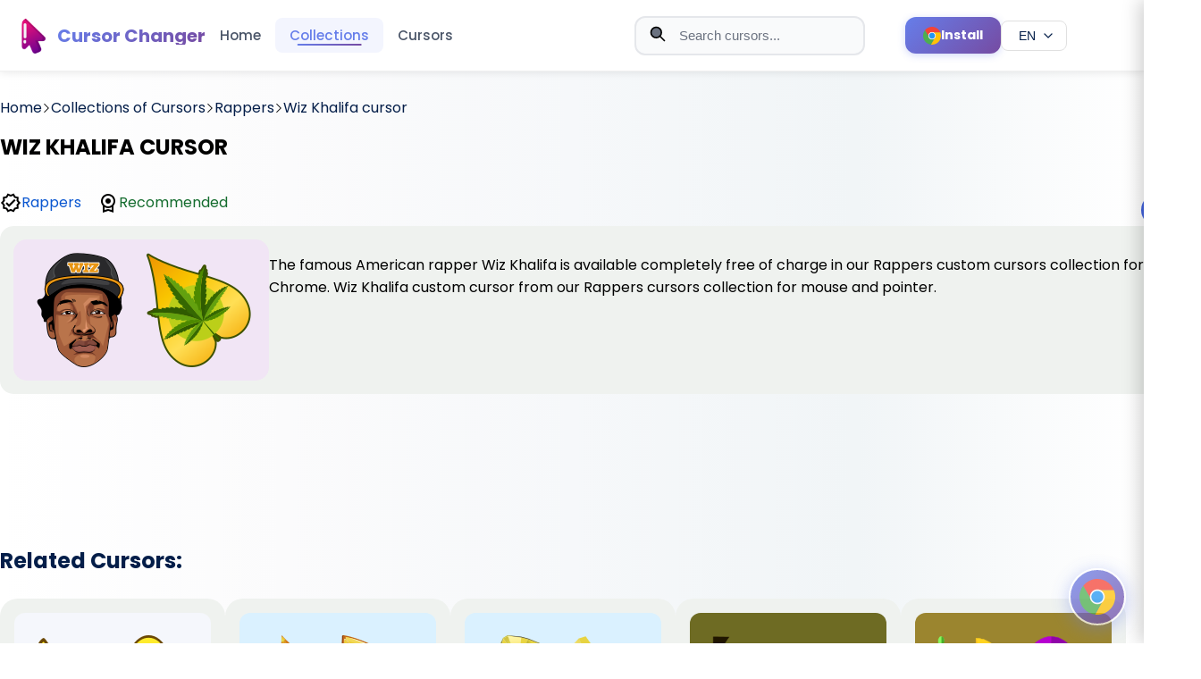

--- FILE ---
content_type: text/html; charset=utf-8
request_url: https://www.google.com/recaptcha/api2/aframe
body_size: 267
content:
<!DOCTYPE HTML><html><head><meta http-equiv="content-type" content="text/html; charset=UTF-8"></head><body><script nonce="5smos5VEtEd5WAPfqDwHOg">/** Anti-fraud and anti-abuse applications only. See google.com/recaptcha */ try{var clients={'sodar':'https://pagead2.googlesyndication.com/pagead/sodar?'};window.addEventListener("message",function(a){try{if(a.source===window.parent){var b=JSON.parse(a.data);var c=clients[b['id']];if(c){var d=document.createElement('img');d.src=c+b['params']+'&rc='+(localStorage.getItem("rc::a")?sessionStorage.getItem("rc::b"):"");window.document.body.appendChild(d);sessionStorage.setItem("rc::e",parseInt(sessionStorage.getItem("rc::e")||0)+1);localStorage.setItem("rc::h",'1768599737863');}}}catch(b){}});window.parent.postMessage("_grecaptcha_ready", "*");}catch(b){}</script></body></html>

--- FILE ---
content_type: text/css
request_url: https://cute-cursor.com/style.css
body_size: 13249
content:
@charset "UTF-8";
@import url("https://fonts.googleapis.com/css2?family=Poppins:ital,wght@0,100;0,200;0,300;0,400;0,500;0,700;0,800;0,900;1,100;1,200;1,300;1,400;1,500;1,600;1,700;1,800;1,900&family=Tilt+Neon&display=swap");
body {
  background-image: linear-gradient(to right, #ffffff, #fbfbfc, #f6f8fa, #f1f5f7, #ffffff);
  font-family: "Poppins", sans-serif;
}

h1, h2, h3, h4, h5 {
  color: #041e49;
}

main.main-content {
  flex: 1;
  width: 100%;
}

/* CSS Variables for Search */
:root {
  --search-primary-color: #667eea;
  --search-primary-hover: #5568d3;
  --search-secondary-color: #764ba2;
  --search-border-color: #e5e7eb;
  --search-border-hover: #d1d5db;
  --search-bg: #f9fafb;
  --search-bg-focus: #ffffff;
  --search-text: #1a1a1a;
  --search-text-secondary: #6b7280;
  --search-text-placeholder: #6b7280;
  --search-shadow: rgba(102, 126, 234, 0.1);
  --search-shadow-hover: rgba(102, 126, 234, 0.3);
  --search-radius: 12px;
  --search-input-height: 44px;
  --search-input-padding: 16px;
  --search-icon-size: 20px;
  --search-close-size: 28px;
}

/* Modern Header Styles */
header.header {
  box-shadow: 0 2px 8px rgba(0, 0, 0, 0.08);
  backdrop-filter: blur(10px);
  background: rgba(255, 255, 255, 0.95);
  transition: all 0.3s ease;
}

.header {
  align-items: center;
  background-color: white;
  box-sizing: border-box;
  display: flex;
  height: 80px;
  min-width: inherit;
  padding: 0 24px;
  position: fixed;
  width: 100%;
  z-index: 1000;
  border-bottom: 1px solid rgba(0, 0, 0, 0.06);
  /* New version label styles */
}
.header__new_version {
  position: relative;
}
.header__new_version .bg {
  background: linear-gradient(135deg, #667eea 0%, #764ba2 100%);
  box-shadow: 0 4px 12px rgba(102, 126, 234, 0.4);
  color: white;
  font-size: 12px;
  font-weight: 600;
  isolation: isolate;
  left: -36px;
  padding: 6px 32px 6px 24px;
  position: absolute;
  top: -28px;
  transform: rotate(-40deg);
  border-radius: 4px;
}
.header {
  /* Header menu styles */
}
.header__menu {
  width: 100%;
  max-width: 1400px;
  margin: 0 auto;
}
.header__menu__container {
  align-items: center;
  display: flex;
  justify-content: space-between;
  width: 100%;
  gap: 24px;
  /* Content on the left */
}
.header__menu__container .content__left {
  align-items: center;
  display: flex;
  gap: 40px;
  flex: 1;
  /* Logo styles */
}
.header__menu__container .content__left .logo {
  align-items: center;
  box-sizing: border-box;
  display: flex;
  text-decoration: none;
  transition: transform 0.2s ease;
  gap: 12px;
}
.header__menu__container .content__left .logo:hover {
  transform: scale(1.05);
}
.header__menu__container .content__left .logo__image {
  height: 40px;
  width: 40px;
  border-radius: 8px;
  transition: transform 0.3s ease;
}
.header__menu__container .content__left .logo__name {
  font-size: 1.25rem;
  font-weight: 600;
  color: #1a1a1a;
  line-height: 1;
  text-decoration: none;
  background: linear-gradient(135deg, #667eea 0%, #764ba2 100%);
  -webkit-background-clip: text;
  -webkit-text-fill-color: transparent;
  background-clip: text;
}
.header__menu__container .content__left {
  /* Menu links styles */
}
.header__menu__container .content__left .menu {
  display: flex;
  gap: 8px;
  height: 100%;
}
.header__menu__container .content__left .menu a {
  text-decoration: none;
  color: #4a5568;
  height: 100%;
  display: flex;
  align-items: center;
  padding: 8px 16px;
  border-radius: 8px;
  font-size: 0.95rem;
  font-weight: 500;
  transition: all 0.2s ease;
  position: relative;
}
.header__menu__container .content__left .menu a::after {
  content: "";
  position: absolute;
  bottom: 8px;
  left: 50%;
  transform: translateX(-50%) scaleX(0);
  width: 60%;
  height: 2px;
  background: linear-gradient(135deg, #667eea 0%, #764ba2 100%);
  border-radius: 2px;
  transition: transform 0.3s ease;
}
.header__menu__container .content__left .menu a:hover {
  color: #667eea;
  background: rgba(102, 126, 234, 0.08);
}
.header__menu__container .content__left .menu a:hover::after {
  transform: translateX(-50%) scaleX(1);
}
.header__menu__container .content__left .menu a.active {
  color: #667eea;
  background: rgba(102, 126, 234, 0.08);
}
.header__menu__container .content__left .menu a.active::after {
  transform: translateX(-50%) scaleX(1);
}
.header__menu__container .content__left {
  /* Hamburger button */
}
.header__menu__container .content__left .menu-toggle {
  display: none;
  flex-direction: column;
  justify-content: space-around;
  width: 32px;
  height: 32px;
  background: transparent;
  border: none;
  cursor: pointer;
  padding: 0;
  z-index: 1001;
  transition: all 0.3s ease;
}
.header__menu__container .content__left .menu-toggle .hamburger__line {
  width: 100%;
  height: 3px;
  background: #4a5568;
  border-radius: 2px;
  transition: all 0.3s ease;
  transform-origin: center;
}
.header__menu__container .content__left .menu-toggle[aria-expanded=true] .hamburger__line:nth-child(1) {
  transform: rotate(45deg) translate(8px, 8px);
}
.header__menu__container .content__left .menu-toggle[aria-expanded=true] .hamburger__line:nth-child(2) {
  opacity: 0;
}
.header__menu__container .content__left .menu-toggle[aria-expanded=true] .hamburger__line:nth-child(3) {
  transform: rotate(-45deg) translate(8px, -8px);
}
.header__menu__container .content__left .menu-toggle:hover .hamburger__line {
  background: #667eea;
}
.header__menu__container {
  /* Content on the right - Search */
}
.header__menu__container .content__right {
  align-items: center;
  display: flex;
  gap: 16px;
  position: relative;
  /* Install button */
}
.header__menu__container .content__right .header-install-btn {
  display: inline-flex;
  align-items: center;
  justify-content: center;
  gap: 8px;
  padding: 10px 20px;
  background: linear-gradient(135deg, #667eea 0%, #764ba2 100%);
  color: #ffffff;
  text-decoration: none;
  border-radius: 12px;
  font-size: 0.9rem;
  font-weight: 600;
  white-space: nowrap;
  transition: all 0.3s ease;
  box-shadow: 0 2px 8px rgba(102, 126, 234, 0.3);
  border: none;
  cursor: pointer;
}
.header__menu__container .content__right .header-install-btn__icon {
  width: 20px;
  height: 20px;
  flex-shrink: 0;
}
.header__menu__container .content__right .header-install-btn__text {
  font-weight: 600;
}
.header__menu__container .content__right .header-install-btn:hover {
  transform: translateY(-2px);
  box-shadow: 0 4px 12px rgba(102, 126, 234, 0.4);
  background: linear-gradient(135deg, #5568d3 0%, #6a3f8f 100%);
}
.header__menu__container .content__right .header-install-btn:active {
  transform: translateY(0);
}
.header__menu__container .content__right {
  /* Search form wrapper */
}
.header__menu__container .content__right form {
  position: relative;
  width: 100%;
  max-width: 400px;
}
.header__menu__container .content__right {
  /* Search wrap styles */
}
.header__menu__container .content__right .search-wrap {
  position: relative;
  display: flex;
  align-items: center;
  width: 100%;
  /* Search icon */
}
.header__menu__container .content__right .search-wrap svg.search-icon {
  position: absolute;
  left: var(--search-input-padding);
  width: var(--search-icon-size);
  height: var(--search-icon-size);
  z-index: 2;
  pointer-events: none;
  transition: all 0.3s ease;
}
.header__menu__container .content__right .search-wrap svg.search-icon path {
  fill: var(--search-text-placeholder);
  transition: fill 0.3s ease;
}
.header__menu__container .content__right .search-wrap {
  /* Search input */
}
.header__menu__container .content__right .search-wrap input {
  width: 100%;
  height: var(--search-input-height);
  padding: 0 var(--search-input-padding) 0 48px;
  border: 2px solid var(--search-border-color);
  border-radius: var(--search-radius);
  background: var(--search-bg);
  color: var(--search-text);
  font-size: 0.95rem;
  transition: all 0.3s ease;
  box-sizing: border-box;
  outline: none;
}
.header__menu__container .content__right .search-wrap input::placeholder {
  color: var(--search-text-placeholder);
  font-weight: 400;
}
.header__menu__container .content__right .search-wrap input:focus, .header__menu__container .content__right .search-wrap input:focus-visible {
  border-color: var(--search-primary-color);
  background: var(--search-bg-focus);
  box-shadow: 0 0 0 4px var(--search-shadow);
  outline: 2px solid var(--search-primary-color);
  outline-offset: 2px;
}
.header__menu__container .content__right .search-wrap input:focus ~ svg.search-icon path, .header__menu__container .content__right .search-wrap input:focus-visible ~ svg.search-icon path {
  fill: var(--search-primary-color);
}
.header__menu__container .content__right .search-wrap input:hover:not(:focus):not(:focus-visible) {
  border-color: var(--search-border-hover);
  background: var(--search-bg-focus);
}
.header__menu__container .content__right .search-wrap {
  /* Close button (when search is active) */
}
.header__menu__container .content__right .search-wrap .close-btn {
  position: absolute;
  right: 12px;
  width: var(--search-close-size);
  height: var(--search-close-size);
  display: flex;
  align-items: center;
  justify-content: center;
  cursor: pointer;
  border-radius: 6px;
  transition: all 0.2s ease;
  z-index: 3;
  background: transparent;
  border: none;
  padding: 0;
}
.header__menu__container .content__right .search-wrap .close-btn:hover, .header__menu__container .content__right .search-wrap .close-btn:focus-visible {
  background: rgba(0, 0, 0, 0.05);
  outline: 2px solid var(--search-primary-color);
  outline-offset: 2px;
}
.header__menu__container .content__right .search-wrap .close-btn:active {
  background: rgba(0, 0, 0, 0.1);
}
.header__menu__container .content__right .search-wrap .close-btn svg {
  position: static;
  width: 16px;
  height: 16px;
}
.header__menu__container .content__right .search-wrap .close-btn svg path {
  fill: var(--search-text-secondary);
  transition: fill 0.2s ease;
}
.header__menu__container .content__right .search-wrap .close-btn.close-btn--hidden {
  display: none !important;
}
.header__menu__container .content__right .search-wrap {
  /* Show close button when search wrap has value class */
}
.header__menu__container .content__right .search-wrap.search-wrap--has-value .close-btn {
  display: flex;
}
.header__menu__container .content__right {
  /* Search results block */
}
.header__menu__container .content__right #search__block {
  position: absolute !important;
  top: calc(100% + 8px) !important;
  right: 0 !important;
  width: 100% !important;
  max-width: 500px !important;
  background: white !important;
  border-radius: 12px !important;
  box-shadow: 0 10px 40px rgba(0, 0, 0, 0.12) !important;
  border: 1px solid #e5e7eb !important;
  display: none !important;
  overflow: hidden !important;
  z-index: 1000 !important;
  animation: slideDown 0.3s ease !important;
  margin-top: 0 !important;
}
.header__menu__container .content__right #search__block.open {
  display: block !important;
}
.header__menu__container .content__right #search__block .menu_search {
  padding: 0;
  max-height: 500px;
  overflow-y: auto;
}
.header__menu__container .content__right #search__block .menu_search .search__sub__menu .search_sub_content {
  padding: 0;
}
.header__menu__container .content__right #search__block .menu_search .search__sub__menu .search_sub_content .block-name {
  padding: 12px 16px 8px;
  font-size: 0.75rem;
  font-weight: 600;
  color: #6b7280;
  text-transform: uppercase;
  letter-spacing: 0.5px;
  background: #f9fafb;
  border-bottom: 1px solid #e5e7eb;
}
.header__menu__container .content__right #search__block .menu_search .search__sub__menu .search_sub_content ul {
  list-style: none;
  margin: 0;
  padding: 0;
}
.header__menu__container .content__right #search__block .menu_search .search__sub__menu .search_sub_content ul .search-result-header {
  padding: 8px 16px;
  background: #f9fafb;
  border-bottom: 1px solid #e5e7eb;
}
.header__menu__container .content__right #search__block .menu_search .search__sub__menu .search_sub_content ul .search-result-header__content {
  display: flex;
  align-items: center;
  justify-content: space-between;
}
.header__menu__container .content__right #search__block .menu_search .search__sub__menu .search_sub_content ul .search-result-header .search-result-count {
  font-size: 0.75rem;
  font-weight: 600;
  color: #6b7280;
}
.header__menu__container .content__right #search__block .menu_search .search__sub__menu .search_sub_content ul .search-result-item {
  padding: 0;
  margin: 0;
  border-bottom: 1px solid #f3f4f6;
  transition: all 0.2s ease;
}
.header__menu__container .content__right #search__block .menu_search .search__sub__menu .search_sub_content ul .search-result-item:last-child {
  border-bottom: none;
}
.header__menu__container .content__right #search__block .menu_search .search__sub__menu .search_sub_content ul .search-result-item:hover {
  background: #f9fafb;
}
.header__menu__container .content__right #search__block .menu_search .search__sub__menu .search_sub_content ul .search-result-item.tt-cursor {
  background: #f9fafb;
}
.header__menu__container .content__right #search__block .menu_search .search__sub__menu .search_sub_content ul .search-result-item .search-result-link {
  display: flex;
  align-items: center;
  padding: 12px 16px;
  text-decoration: none;
  color: #1a1a1a;
  gap: 12px;
  transition: all 0.2s ease;
}
.header__menu__container .content__right #search__block .menu_search .search__sub__menu .search_sub_content ul .search-result-item .search-result-link:hover {
  background: #f3f4f6;
}
.header__menu__container .content__right #search__block .menu_search .search__sub__menu .search_sub_content ul .search-result-item .search-result-image-wrapper {
  flex-shrink: 0;
  width: 64px;
  height: 64px;
  border-radius: 8px;
  overflow: hidden;
  background: #f3f4f6;
  display: flex;
  align-items: center;
  justify-content: center;
}
.header__menu__container .content__right #search__block .menu_search .search__sub__menu .search_sub_content ul .search-result-item .search-result-image {
  width: 100%;
  height: 100%;
  object-fit: cover;
  border-radius: 8px;
}
.header__menu__container .content__right #search__block .menu_search .search__sub__menu .search_sub_content ul .search-result-item .search-result-content {
  flex: 1;
  min-width: 0;
  display: flex;
  flex-direction: column;
  gap: 4px;
}
.header__menu__container .content__right #search__block .menu_search .search__sub__menu .search_sub_content ul .search-result-item .search-result-title {
  font-size: 0.95rem;
  font-weight: 600;
  color: #1a1a1a;
  line-height: 1.4;
  overflow: hidden;
  text-overflow: ellipsis;
  white-space: nowrap;
}
.header__menu__container .content__right #search__block .menu_search .search__sub__menu .search_sub_content ul .search-result-item .search-result-title .tt-highlight {
  background: rgba(102, 126, 234, 0.2);
  color: #667eea;
  font-weight: 700;
  padding: 0 2px;
  border-radius: 2px;
}
.header__menu__container .content__right #search__block .menu_search .search__sub__menu .search_sub_content ul .search-result-item .search-result-description {
  font-size: 0.85rem;
  color: #6b7280;
  line-height: 1.4;
  overflow: hidden;
  text-overflow: ellipsis;
  display: -webkit-box;
  -webkit-line-clamp: 2;
  -webkit-box-orient: vertical;
}
.header__menu__container .content__right #search__block .menu_search .search__sub__menu .search_sub_content ul .search-result-item .search-result-meta {
  display: flex;
  align-items: center;
  gap: 8px;
  margin-top: 4px;
}
.header__menu__container .content__right #search__block .menu_search .search__sub__menu .search_sub_content ul .search-result-item .search-result-collection {
  font-size: 0.75rem;
  color: #667eea;
  background: rgba(102, 126, 234, 0.1);
  padding: 2px 8px;
  border-radius: 4px;
  font-weight: 500;
}
.header__menu__container .content__right #search__block .menu_search .search__sub__menu .search_sub_content ul .search-result-item .search-result-type {
  font-size: 0.7rem;
  color: #9ca3af;
  text-transform: uppercase;
  letter-spacing: 0.5px;
}
.header__menu__container .content__right #search__block .menu_search .search__sub__menu .search_sub_content ul .search-result-item.search-result-item--collection .search-result-image-wrapper {
  background: linear-gradient(135deg, #667eea 0%, #764ba2 100%);
}
.header__menu__container .content__right #search__block .menu_search .search__sub__menu .search_sub_content ul .search-result-item.search-result-item--collection .search-result-type {
  color: #764ba2;
}
.header__menu__container .content__right #search__block .menu_search .search__sub__menu .search_sub_content ul .search-result-empty {
  padding: 40px 16px;
  text-align: center;
}
.header__menu__container .content__right #search__block .menu_search .search__sub__menu .search_sub_content ul .search-result-empty__content {
  display: flex;
  flex-direction: column;
  align-items: center;
  gap: 8px;
}
.header__menu__container .content__right #search__block .menu_search .search__sub__menu .search_sub_content ul .search-result-empty__content span {
  font-size: 0.95rem;
  color: #6b7280;
}
.header__menu__container .content__right #search__block .menu_search .search__sub__menu .search_sub_content ul .search-result-footer {
  padding: 0;
  border-top: 1px solid #e5e7eb;
  background: #f9fafb;
}
.header__menu__container .content__right #search__block .menu_search .search__sub__menu .search_sub_content ul .search-result-footer__link {
  display: block;
  padding: 12px 16px;
  text-align: center;
  color: #667eea;
  text-decoration: none;
  font-size: 0.9rem;
  font-weight: 600;
  transition: all 0.2s ease;
}
.header__menu__container .content__right #search__block .menu_search .search__sub__menu .search_sub_content ul .search-result-footer__link:hover {
  background: rgba(102, 126, 234, 0.08);
  color: #764ba2;
}
.header__menu__container .content__right #search__block .menu_search .search__sub__menu .search_sub_content ul .search-result-loading {
  padding: 20px;
  text-align: center;
}
.header__menu__container .content__right #search__block .menu_search .search__sub__menu .search_sub_content ul .search-result-loading__spinner {
  display: inline-block;
  width: 24px;
  height: 24px;
  border: 3px solid #e5e7eb;
  border-top-color: #667eea;
  border-radius: 50%;
  animation: spin 0.8s linear infinite;
}
.header__menu__container .content__right #search__block .menu_search .search__sub__menu .search_sub_content ul .search-result-loading__text {
  margin-top: 8px;
  font-size: 0.85rem;
  color: #6b7280;
}

/* Animations */
@keyframes slideDown {
  from {
    opacity: 0;
    transform: translateY(-10px);
  }
  to {
    opacity: 1;
    transform: translateY(0);
  }
}
@keyframes spin {
  to {
    transform: rotate(360deg);
  }
}
/* Responsive design */
@media (max-width: 1024px) {
  .header__menu__container .content__left {
    gap: 24px;
  }
  .header__menu__container .content__left .menu {
    gap: 4px;
  }
  .header__menu__container .content__left .menu a {
    padding: 8px 12px;
    font-size: 0.9rem;
  }
  .header__menu__container .content__right {
    gap: 12px;
  }
  .header__menu__container .content__right form {
    max-width: 300px;
  }
  .header__menu__container .content__right .header-install-btn {
    padding: 8px 16px;
    font-size: 0.85rem;
  }
  .header__menu__container .content__right .header-install-btn__icon {
    width: 18px;
    height: 18px;
  }
}
@media (max-width: 768px) {
  .header {
    height: 72px;
    padding: 0 16px;
  }
  .header__menu__container {
    gap: 12px;
  }
  .header__menu__container .content__left {
    gap: 16px;
  }
  .header__menu__container .content__left .logo__image {
    height: 32px;
    width: 32px;
  }
  .header__menu__container .content__left .logo__name {
    font-size: 1.1rem;
  }
  .header__menu__container .content__left .menu {
    display: none;
  }
  .header__menu__container .content__left .menu-toggle {
    display: flex;
  }
  .header__menu__container .content__right {
    gap: 10px;
  }
  .header__menu__container .content__right form {
    max-width: 200px;
  }
  .header__menu__container .content__right .search-wrap input {
    height: 40px;
    font-size: 0.9rem;
    padding: 0 12px 0 40px;
  }
  .header__menu__container .content__right .search-wrap svg {
    left: 12px;
    width: 18px;
    height: 18px;
  }
  .header__menu__container .content__right .header-install-btn {
    padding: 8px 14px;
    font-size: 0.8rem;
  }
  .header__menu__container .content__right .header-install-btn__text {
    display: none;
  }
  .header__menu__container .content__right .header-install-btn__icon {
    width: 20px;
    height: 20px;
  }
}
@media (max-width: 480px) {
  .header__menu__container .content__right {
    gap: 8px;
  }
  .header__menu__container .content__right form {
    max-width: 140px;
  }
  .header__menu__container .content__right .header-install-btn {
    padding: 8px 12px;
    min-width: 44px;
  }
  .header__menu__container .content__right .header-install-btn__icon {
    width: 18px;
    height: 18px;
  }
}
/* Mobile Menu Styles */
.mobile-menu-overlay {
  position: fixed;
  top: 0;
  left: 0;
  width: 100%;
  height: 100%;
  background: rgba(0, 0, 0, 0.5);
  z-index: 999;
  opacity: 0;
  visibility: hidden;
  transition: all 0.3s ease;
  backdrop-filter: blur(4px);
}
.mobile-menu-overlay.active {
  opacity: 1;
  visibility: visible;
}

.mobile-menu {
  position: fixed;
  top: 0;
  right: -100%;
  width: 320px;
  max-width: 85vw;
  height: 100vh;
  background: white;
  z-index: 1000;
  box-shadow: -4px 0 20px rgba(0, 0, 0, 0.1);
  transition: right 0.3s ease;
  display: flex;
  flex-direction: column;
  overflow-y: auto;
}
.mobile-menu.active {
  right: 0;
}
.mobile-menu__header {
  display: flex;
  align-items: center;
  justify-content: space-between;
  padding: 20px;
  border-bottom: 1px solid #e5e7eb;
  min-height: 72px;
}
.mobile-menu__logo {
  display: flex;
  align-items: center;
  gap: 12px;
  text-decoration: none;
  color: #1a1a1a;
  font-weight: 600;
  font-size: 1.1rem;
}
.mobile-menu__logo img {
  width: 32px;
  height: 32px;
  border-radius: 8px;
}
.mobile-menu__close {
  width: 40px;
  height: 40px;
  display: flex;
  align-items: center;
  justify-content: center;
  background: transparent;
  border: none;
  cursor: pointer;
  border-radius: 8px;
  transition: all 0.2s ease;
  padding: 0;
}
.mobile-menu__close svg {
  width: 24px;
  height: 24px;
  stroke: #4a5568;
}
.mobile-menu__close:hover {
  background: rgba(0, 0, 0, 0.05);
}
.mobile-menu__close:hover svg {
  stroke: #667eea;
}
.mobile-menu__content {
  flex: 1;
  padding: 20px 0;
}
.mobile-menu__nav {
  display: flex;
  flex-direction: column;
}
.mobile-menu__link {
  display: flex;
  align-items: center;
  padding: 16px 20px;
  color: #4a5568;
  text-decoration: none;
  font-size: 1rem;
  font-weight: 500;
  transition: all 0.2s ease;
  border-left: 3px solid transparent;
}
.mobile-menu__link:hover {
  background: rgba(102, 126, 234, 0.08);
  color: #667eea;
  border-left-color: #667eea;
}
.mobile-menu__link.active {
  background: rgba(102, 126, 234, 0.12);
  color: #667eea;
  border-left-color: #667eea;
  font-weight: 600;
}

.language-switcher {
  position: relative;
  display: inline-block;
  margin-right: 12px;
}
.language-switcher__button {
  display: flex;
  align-items: center;
  gap: 6px;
  padding: 8px 12px;
  background: #ffffff;
  border: 1px solid #e0e0e0;
  border-radius: 8px;
  color: #041e49;
  font-size: 0.875rem;
  font-weight: 500;
  cursor: pointer;
  transition: all 0.2s ease;
}
.language-switcher__button:hover {
  background: #f6f8fa;
  border-color: #d3e3fd;
}
.language-switcher__button[aria-expanded=true] {
  background: #d3e3fd;
  border-color: #b8d4fa;
}
.language-switcher__button[aria-expanded=true] .language-switcher__icon {
  transform: rotate(180deg);
}
.language-switcher__current {
  min-width: 32px;
}
.language-switcher__icon {
  width: 16px;
  height: 16px;
  transition: transform 0.2s ease;
}
.language-switcher__dropdown {
  position: absolute;
  top: calc(100% + 8px);
  right: 0;
  min-width: 140px;
  background: #ffffff;
  border: 1px solid #e0e0e0;
  border-radius: 8px;
  box-shadow: 0 4px 12px rgba(0, 0, 0, 0.1);
  opacity: 0;
  visibility: hidden;
  transform: translateY(-8px);
  transition: all 0.2s ease;
  z-index: 1000;
}
.language-switcher__dropdown--open {
  opacity: 1;
  visibility: visible;
  transform: translateY(0);
}
.language-switcher__option {
  display: flex;
  align-items: center;
  gap: 12px;
  padding: 10px 16px;
  color: #041e49;
  text-decoration: none;
  transition: background 0.2s ease;
}
.language-switcher__option:hover {
  background: #f6f8fa;
}
.language-switcher__option:first-child {
  border-radius: 8px 8px 0 0;
}
.language-switcher__option:last-child {
  border-radius: 0 0 8px 8px;
}
.language-switcher__code {
  min-width: 32px;
  font-weight: 600;
  color: #667eea;
}
.language-switcher__name {
  flex: 1;
}

.language-switcher-mobile {
  display: flex;
  gap: 8px;
  padding: 16px;
  border-top: 1px solid #e0e0e0;
}
.language-switcher-mobile__link {
  padding: 6px 12px;
  border-radius: 6px;
  text-decoration: none;
  color: #041e49;
  font-size: 0.875rem;
  font-weight: 500;
  transition: all 0.2s ease;
}
.language-switcher-mobile__link:hover {
  background: #f6f8fa;
}
.language-switcher-mobile__link.active {
  background: #d3e3fd;
  color: #041e49;
  font-weight: 600;
}

.cursor {
  background-color: #eff2ef;
  border-radius: 20px;
  box-sizing: border-box;
  color: initial;
  display: flex;
  flex-direction: column;
  max-width: 252px;
  position: relative;
}
.cursor:hover {
  background-color: #e3e3e3;
}
.cursor a {
  text-decoration: none;
}
.cursor .link {
  border-radius: 20px;
  height: 100%;
  position: absolute;
  width: 100%;
}
.cursor .content {
  display: flex;
  flex-direction: column;
  padding: 16px;
}
.cursor .content img {
  aspect-ratio: 2;
  border-radius: 12px;
  padding: 25px;
  width: auto;
}
.cursor .content .name {
  color: #252f57;
  cursor: pointer;
  white-space: nowrap;
  text-overflow: ellipsis;
  overflow: hidden;
  -webkit-box-orient: vertical;
  display: -webkit-box;
  -webkit-line-clamp: 1;
  font-size: 1rem;
  letter-spacing: 0;
  line-height: 1.5rem;
  margin: 12px 0 0;
  min-height: 1.5rem;
}
.cursor .content .description {
  -webkit-box-orient: vertical;
  display: -webkit-box;
  -webkit-line-clamp: 2;
  overflow: hidden;
  font-size: 0.875rem;
  letter-spacing: 0;
  line-height: 1.5rem;
  margin: 8px 0 0;
  min-height: 2.5rem;
}
.cursor .content .actions .btn.add {
  position: relative;
  z-index: 1;
  width: auto;
  background: transparent;
  color: #4263df;
  border: 1px solid #4263df;
}
.cursor .content .actions .btn.add:hover {
  background: #4263df;
  border-color: #4263df;
  color: #fffaf2;
}
.cursor .content .actions .btn.add.disabled {
  background: #a8b0cd;
  color: #f4f7ff;
  border: 1px solid #a8b0cd;
}

.collection {
  background-color: #eff2ef;
  border-radius: 20px;
  box-sizing: border-box;
  color: initial;
  display: flex;
  flex-direction: column;
  padding: 20px 16px 16px;
  width: 318px;
}
.collection:hover {
  background-color: #e3e3e3;
}
.collection {
  text-decoration: none;
}
.collection .collection__content {
  align-items: center;
  display: flex;
}
.collection .collection__content .icon {
  align-items: center;
  background-color: white;
  border-radius: 12px;
  display: flex;
  padding: 6px;
}
.collection .collection__content .icon .icon_img {
  aspect-ratio: 1;
  width: 48px;
}
.collection .collection__content .collection__info {
  display: flex;
  flex-direction: column;
  margin-left: 16px;
}
.collection .collection__content .collection__info .name {
  -webkit-box-orient: vertical;
  display: -webkit-box;
  -webkit-line-clamp: 1;
  overflow: hidden;
  font-size: 1rem;
  letter-spacing: 0;
  line-height: 1.5rem;
  color: black;
  margin-bottom: 0;
  margin-top: 0;
}
.collection .collection__content .collection__info .description {
  -webkit-box-orient: vertical;
  display: -webkit-box;
  -webkit-line-clamp: 2;
  overflow: hidden;
  font-size: 0.875rem;
  letter-spacing: 0;
  line-height: 1.25rem;
  height: 40px;
  margin: initial;
}
.collection .collection__image {
  aspect-ratio: 1.68;
  border-radius: 12px;
  margin-top: 16px;
}

/* Base slider styles
/home/www/work/cute-cursor.com/verstka/src/styles/slider.scss
*/
.slider {
  border-radius: 28px;
  display: flex;
  flex-direction: column;
  overflow-x: hidden;
  position: relative;
  max-width: 1344px;
  width: 100%;
  margin: 0 auto;
  /* Slider content styles */
}
.slider__content {
  display: flex;
  flex-grow: 1;
  width: 100%;
  /* Individual slide styles */
}
.slider__content .card {
  box-sizing: border-box;
  color: #1f1f1f;
  flex: 0 0 100%;
  /* Slide container styles */
}
.slider__content .card .slide {
  align-items: center;
  aspect-ratio: 3.6107678255;
  background-color: #e1e3e1;
  border-radius: 28px;
  box-sizing: border-box;
  display: flex;
  justify-content: center;
  max-width: 1344px;
  padding: 0 64px;
  position: relative;
  /* Slide overlay styles */
}
.slider__content .card .slide::before {
  background-color: #eff2ef;
  background-image: var(--ei-large-viewport-image-url);
  background-size: cover;
  background-position: center;
  background-repeat: no-repeat;
  border-radius: 28px;
  content: "";
  height: 100%;
  left: 0;
  position: absolute;
  top: 0;
  width: 100%;
  z-index: 0;
}
.slider__content .card .slide {
  /* Slide content styles */
}
.slider__content .card .slide h1 {
  color: #041e49;
  font-size: 2.5rem;
  font-weight: 700;
  margin: 0 0 16px 0;
  position: relative;
  z-index: 2;
  text-align: center;
}
.slider__content .card .slide .slide__description {
  color: #1f1f1f;
  font-size: 1.125rem;
  margin: 0 0 24px 0;
  position: relative;
  z-index: 2;
  text-align: center;
}
.slider__content .card .slide {
  /* Z-index for slide content */
}
.slider__content .card .slide > * {
  position: relative;
  z-index: 2;
}
.slider__content .card .slide {
  /* Button styles */
}
.slider__content .card .slide a.btn {
  position: relative;
  z-index: 2;
}
.slider__content .card {
  /* Button styles within the slide */
}
.slider__content .card a.btn {
  text-decoration: none;
}
.slider {
  /* Slider action buttons styles */
}
.slider__actions {
  align-items: center;
  bottom: 0;
  display: flex;
  flex: 0 0 48px;
  justify-content: space-between;
  margin-right: 20px;
  padding: 12px;
  position: absolute;
  right: 0;
  z-index: 6;
}

/* Base footer styles */
.footer {
  /* Footer content container */
}
.footer .footer__content {
  font-size: 0.875rem;
  letter-spacing: 0;
  line-height: 1.25rem;
  align-items: center;
  border-top: 1px solid #e3e3e3;
  color: #5c5f5e;
  display: flex;
  height: 104px;
  justify-content: center;
  /* Footer menu styles */
}
.footer .footer__content .footer__menu {
  padding: initial;
  /* Individual menu items */
}
.footer .footer__content .footer__menu .menu__item {
  display: inline-block;
  margin-right: 10px;
  /* Menu item links */
}
.footer .footer__content .footer__menu .menu__item .menu__item__link {
  color: #5c5f5e;
  text-decoration: none;
  /* Hover styles for menu item links */
}
.footer .footer__content .footer__menu .menu__item .menu__item__link:hover {
  color: #0b57d0;
}
.footer .footer__content .footer__menu {
  /* Add separator dots between menu items */
}
.footer .footer__content .footer__menu .menu__item:not(:last-child)::after {
  content: "•";
  margin: 0 8px;
}

/* Breadcrumb container */
.breadcrumb {
  display: flex;
  flex-direction: row;
  flex-wrap: nowrap;
  align-content: center;
  justify-content: flex-start;
  align-items: center;
  gap: 10px;
  /* Breadcrumb links */
}
.breadcrumb a {
  text-decoration: none;
  color: #041e49;
  /* Hover styles for breadcrumb links */
}
.breadcrumb a:hover {
  color: black;
}

.paginator {
  margin: 0 auto;
  padding: 40px 20px;
  display: flex;
  justify-content: center;
}
.paginator__wrapper {
  display: flex;
  align-items: center;
  gap: 8px;
  flex-wrap: wrap;
  justify-content: center;
}
.paginator__btn {
  display: inline-flex;
  align-items: center;
  justify-content: center;
  gap: 6px;
  padding: 10px 16px;
  background: #ffffff;
  border: 1px solid #e0e0e0;
  border-radius: 8px;
  color: #041e49;
  text-decoration: none;
  font-size: 0.9rem;
  font-weight: 500;
  transition: all 0.2s ease;
  cursor: pointer;
  min-width: 90px;
}
.paginator__btn svg {
  width: 16px;
  height: 16px;
  fill: currentColor;
  transition: fill 0.2s ease;
}
.paginator__btn:hover:not(.paginator__btn--disabled) {
  background: #d3e3fd;
  border-color: #b8d4fa;
  color: #041e49;
}
.paginator__btn:active:not(.paginator__btn--disabled) {
  background: #b8d4fa;
  border-color: #a8c7fa;
}
.paginator__btn--disabled {
  opacity: 0.5;
  cursor: not-allowed;
  background: #f6f8fa;
  border-color: #e0e0e0;
  color: #9ca3af;
}
.paginator__btn--prev svg {
  order: -1;
}
.paginator__btn--next svg {
  order: 1;
}
.paginator__pages {
  display: flex;
  align-items: center;
  gap: 6px;
  list-style: none;
  margin: 0;
  padding: 0;
  flex-wrap: wrap;
  justify-content: center;
}
.paginator__page {
  display: flex;
  align-items: center;
  justify-content: center;
  min-width: 40px;
  height: 40px;
  border-radius: 8px;
  background: #ffffff;
  border: 1px solid #e0e0e0;
  transition: all 0.2s ease;
  cursor: pointer;
}
.paginator__page__link {
  display: flex;
  align-items: center;
  justify-content: center;
  width: 100%;
  height: 100%;
  text-decoration: none;
  color: #041e49;
  font-size: 0.9rem;
  font-weight: 500;
  border-radius: 8px;
  transition: all 0.2s ease;
}
.paginator__page:hover:not(.paginator__page--active) {
  background: #f6f8fa;
  border-color: #d3e3fd;
}
.paginator__page:hover:not(.paginator__page--active) .paginator__page__link {
  color: #041e49;
}
.paginator__page--active {
  background: #d3e3fd;
  border-color: #b8d4fa;
}
.paginator__page--active span {
  color: #041e49;
  font-weight: 600;
}

@media (max-width: 640px) {
  .paginator {
    padding: 30px 16px;
  }
  .paginator__wrapper {
    gap: 6px;
  }
  .paginator__btn {
    padding: 8px 14px;
    min-width: 80px;
    font-size: 0.85rem;
    gap: 4px;
  }
  .paginator__btn svg {
    width: 14px;
    height: 14px;
  }
  .paginator__page {
    min-width: 36px;
    height: 36px;
    font-size: 0.85rem;
  }
  .paginator__pages {
    gap: 4px;
  }
}
@media (max-width: 480px) {
  .paginator {
    padding: 24px 12px;
  }
  .paginator__btn {
    padding: 8px 12px;
    min-width: 70px;
    font-size: 0.8rem;
    gap: 4px;
  }
  .paginator__btn span {
    display: none;
  }
  .paginator__btn svg {
    width: 16px;
    height: 16px;
  }
  .paginator__page {
    min-width: 32px;
    height: 32px;
    font-size: 0.8rem;
  }
  .paginator__pages {
    gap: 4px;
  }
}
.btn {
  background: #4263df;
  color: white;
  font-size: 0.851em;
  border: none;
  height: 36px;
  padding: 0 20px;
  box-sizing: border-box;
  cursor: pointer;
  transition: all 0.2s ease;
  display: flex;
  align-items: center;
  justify-content: center;
  flex-shrink: 0;
  border-radius: 30px;
  width: auto;
  text-decoration: none;
}
.btn:hover {
  background: #0b57d0;
}
.btn.disabled {
  pointer-events: none;
  background: #DAE0E4;
}
.btn.more {
  background: transparent;
  color: #4263df;
  border: 1px solid #4263df;
}
.btn.more:hover {
  background: #4263df;
  border-color: #4263df;
  color: #fffaf2;
}
.btn.banner__install {
  width: 200px;
  color: black;
  border: 1px solid black;
  background: transparent;
}
.btn.banner__install:hover {
  background: #4263df;
  border-color: #4263df;
  color: #fffaf2;
}
.btn.banner_custom_cursor {
  color: #041e49;
  border: 2px solid #041e49;
  width: 200px;
  background: rgba(255, 255, 255, 0.9);
  font-weight: 600;
  height: 48px;
  font-size: 1rem;
  box-shadow: 0 4px 12px rgba(0, 0, 0, 0.1);
}
.btn.banner_custom_cursor:hover {
  background: #041e49;
  border-color: #041e49;
  color: #ffffff;
  transform: translateY(-2px);
  box-shadow: 0 6px 16px rgba(0, 0, 0, 0.15);
}

.notification-container {
  position: fixed;
  bottom: 20px;
  right: 20px;
  z-index: 10001;
  display: flex;
  flex-direction: column;
  gap: 12px;
  max-width: calc(100vw - 40px);
  pointer-events: none;
}
@media (max-width: 640px) {
  .notification-container {
    bottom: 16px;
    right: 16px;
    left: 16px;
    max-width: none;
  }
}

.notification {
  display: flex;
  align-items: flex-start;
  gap: 16px;
  min-width: 320px;
  max-width: 420px;
  padding: 16px 20px;
  background: #ffffff;
  border-radius: 12px;
  box-shadow: 0 4px 20px rgba(0, 0, 0, 0.12), 0 2px 8px rgba(0, 0, 0, 0.08);
  position: relative;
  overflow: hidden;
  pointer-events: auto;
  transform: translateX(120%);
  opacity: 0;
  transition: transform 0.3s cubic-bezier(0.4, 0, 0.2, 1), opacity 0.3s cubic-bezier(0.4, 0, 0.2, 1);
}
.notification::before {
  content: "";
  position: absolute;
  left: 0;
  top: 0;
  bottom: 0;
  width: 4px;
  background: currentColor;
}
.notification--show {
  transform: translateX(0);
  opacity: 1;
}
.notification--hide {
  transform: translateX(120%);
  opacity: 0;
}
@media (max-width: 640px) {
  .notification {
    min-width: auto;
    max-width: none;
    width: 100%;
    padding: 14px 18px;
    gap: 12px;
  }
}

.notification--success {
  color: #4CAF50;
}
.notification--success::before {
  background: linear-gradient(180deg, #4CAF50 0%, #45a049 100%);
}
.notification--success .notification__icon {
  background: linear-gradient(135deg, #d3e3fd 0%, #b8d4fa 100%);
  color: #4CAF50;
}

.notification--error {
  color: #f44336;
}
.notification--error::before {
  background: linear-gradient(180deg, #f44336 0%, #d32f2f 100%);
}
.notification--error .notification__icon {
  background: linear-gradient(135deg, #ffebee 0%, #ffcdd2 100%);
  color: #f44336;
}

.notification--info {
  color: #2196F3;
}
.notification--info::before {
  background: linear-gradient(180deg, #2196F3 0%, #1976D2 100%);
}
.notification--info .notification__icon {
  background: linear-gradient(135deg, #e3f2fd 0%, #bbdefb 100%);
  color: #2196F3;
}

.notification--warning {
  color: #ff9800;
}
.notification--warning::before {
  background: linear-gradient(180deg, #ff9800 0%, #f57c00 100%);
}
.notification--warning .notification__icon {
  background: linear-gradient(135deg, #fff3e0 0%, #ffe0b2 100%);
  color: #ff9800;
}

.notification__icon {
  width: 40px;
  height: 40px;
  min-width: 40px;
  border-radius: 50%;
  display: flex;
  align-items: center;
  justify-content: center;
  flex-shrink: 0;
  box-shadow: 0 2px 8px rgba(0, 0, 0, 0.1);
}
.notification__icon svg {
  width: 20px;
  height: 20px;
  stroke: currentColor;
}
@media (max-width: 640px) {
  .notification__icon {
    width: 36px;
    height: 36px;
    min-width: 36px;
  }
  .notification__icon svg {
    width: 18px;
    height: 18px;
  }
}

.notification__content {
  flex: 1;
  min-width: 0;
  padding-right: 8px;
}

.notification__message {
  margin: 0;
  font-size: 0.9375rem;
  line-height: 1.5;
  color: #1a1a1a;
  font-weight: 500;
  word-wrap: break-word;
}
@media (max-width: 640px) {
  .notification__message {
    font-size: 0.875rem;
  }
}

.notification__close {
  position: absolute;
  top: 12px;
  right: 12px;
  width: 28px;
  height: 28px;
  padding: 0;
  border: none;
  background: transparent;
  border-radius: 50%;
  display: flex;
  align-items: center;
  justify-content: center;
  cursor: pointer;
  transition: all 0.2s ease;
  flex-shrink: 0;
  color: #9ca3af;
}
.notification__close:hover {
  background: rgba(0, 0, 0, 0.05);
  color: #6b7280;
}
.notification__close:active {
  background: rgba(0, 0, 0, 0.1);
}
.notification__close svg {
  width: 16px;
  height: 16px;
  stroke: currentColor;
}
@media (max-width: 640px) {
  .notification__close {
    top: 10px;
    right: 10px;
    width: 24px;
    height: 24px;
  }
  .notification__close svg {
    width: 14px;
    height: 14px;
  }
}

@keyframes slideInRight {
  from {
    transform: translateX(120%);
    opacity: 0;
  }
  to {
    transform: translateX(0);
    opacity: 1;
  }
}
@keyframes slideOutRight {
  from {
    transform: translateX(0);
    opacity: 1;
  }
  to {
    transform: translateX(120%);
    opacity: 0;
  }
}
@media (prefers-color-scheme: dark) {
  .notification {
    background: #1f2937;
  }
  .notification .notification__message {
    color: #f9fafb;
  }
  .notification .notification__close {
    color: #9ca3af;
  }
  .notification .notification__close:hover {
    color: #d1d5db;
    background: rgba(255, 255, 255, 0.1);
  }
}
.container-page {
  align-items: center;
  box-sizing: border-box;
  display: flex;
  flex-direction: column;
  margin: 0 auto;
  width: 1344px;
  gap: 30px;
}
.container-page section {
  max-width: 1344px;
  width: 100%;
}
.container-page section.section_one .section__name {
  font-size: 1.75rem;
  letter-spacing: 0;
  line-height: 2.25rem;
  margin: 0 8px 10px 0;
}
.container-page section .section_description {
  font-size: 1rem;
  letter-spacing: 0;
  line-height: 1.5rem;
  color: #2d312f;
  margin: 0 0 24px;
}
.container-page section .section__name {
  align-items: center;
  display: flex;
}
.container-page section .section__name h2 {
  font-size: 1.5rem;
  letter-spacing: 0;
  line-height: 2.25rem;
  margin: 0 8px 0 0;
}
.container-page section .section__name .more {
  margin-left: auto;
}
.container-page section .section__name .more .link__more {
  display: inline;
}
.container-page .banner {
  margin-top: 25px;
  margin-bottom: 25px;
  min-height: 240px;
  box-sizing: border-box;
  display: flex;
  flex-direction: column;
  justify-content: center;
  align-items: flex-start;
  max-width: 1344px;
  padding: 50px 60px;
  position: relative;
  width: 100%;
  border-radius: 20px;
  overflow: hidden;
  box-shadow: 0 4px 20px rgba(0, 0, 0, 0.08);
}
.container-page .banner h2 {
  font-size: 2.25rem;
  font-weight: 700;
  color: #041e49;
  margin: 0 0 12px;
  z-index: 2;
  position: relative;
  line-height: 1.3;
}
.container-page .banner p {
  font-size: 1.15rem;
  color: #2d312f;
  margin: 0 0 28px;
  z-index: 2;
  position: relative;
  line-height: 1.6;
  max-width: 500px;
}
.container-page .banner .btn__install:hover {
  background-color: rgba(218, 224, 228, 0.2117647059);
}
.container-page .banner a {
  text-decoration: none;
  z-index: 2;
  position: relative;
}
.container-page .banner:before {
  background: linear-gradient(135deg, #d3e3fd 0%, #b8d4fa 100%);
  background-image: var(--bp-image-url, none);
  background-size: cover;
  background-position: center right;
  background-repeat: no-repeat;
  border-radius: 20px;
  content: "";
  height: 100%;
  left: 0;
  position: absolute;
  top: 0;
  width: 100%;
  z-index: 1;
  opacity: 1;
}
.container-page .banner * {
  z-index: 2;
}
@media (max-width: 768px) {
  .container-page .banner {
    min-height: 200px;
    padding: 40px 30px;
  }
  .container-page .banner h2 {
    font-size: 1.75rem;
  }
  .container-page .banner p {
    font-size: 1rem;
    margin-bottom: 24px;
  }
}
@media (max-width: 480px) {
  .container-page .banner {
    min-height: 180px;
    padding: 30px 20px;
  }
  .container-page .banner h2 {
    font-size: 1.5rem;
  }
  .container-page .banner p {
    font-size: 0.95rem;
  }
}

.cursors {
  display: flex;
  flex-direction: row;
  flex-wrap: wrap;
  gap: 20px;
}

.collections_popular {
  display: flex;
  justify-content: space-between;
}
.collections_popular .card {
  align-items: center;
  background-color: var(--tc-bg-color);
  border-radius: 16px;
  box-sizing: border-box;
  color: initial;
  display: flex;
  height: 80px;
  padding: 16px;
  width: 252px;
  text-decoration: none;
}
.collections_popular .card:hover {
  background: #a8c7fa;
}
.collections_popular .card .name {
  font-size: 1rem;
  letter-spacing: 0;
  line-height: 1.5rem;
  color: #444746;
  flex: 1;
  overflow: hidden;
  text-overflow: ellipsis;
  white-space: nowrap;
}
.collections_popular .card .name .icon {
  align-items: center;
  background-color: var(--tc-icon-bg-color);
  border-radius: 50%;
  color: var(--tc-icon-color);
  display: flex;
  height: 48px;
  justify-content: center;
  width: 48px;
}
.collections_popular .card .name .icon .icon_svg {
  fill: currentColor;
  flex-shrink: 0;
}

.section_two {
  max-width: 1344px;
  width: 100%;
}
.section_two .name {
  font-size: 1.5rem;
  letter-spacing: 0;
  line-height: 2.25rem;
  margin: initial;
}
.section_two .description {
  font-size: 1rem;
  letter-spacing: 0;
  line-height: 1.5rem;
  color: #2d312f;
  margin: 6px 0 0;
}
.section_two .collections {
  display: flex;
  flex-wrap: wrap;
  justify-content: space-between;
  margin-top: 24px;
  gap: 15px;
}

section .title {
  font-size: 1.5rem;
  letter-spacing: 0;
  line-height: 2.25rem;
  margin: 24px auto 24px;
}

.tops {
  display: flex;
  justify-content: center;
  padding-top: 36px;
}
.tops .sidebar {
  margin-right: 48px;
  width: 256px;
}
.tops .sidebar nav {
  padding-left: 26px;
  width: 230px;
}
.tops .sidebar nav ul {
  margin: 0;
  padding: 8px 0;
  list-style-type: none;
}
.tops .sidebar nav ul span {
  font-size: 1rem;
  letter-spacing: 0;
  display: inline-block;
  line-height: 40px;
  padding: 0 24px;
  pointer-events: none;
}
.tops .sidebar nav ul li {
  height: 40px;
  letter-spacing: 0;
  line-height: 1.5rem;
  display: flex;
  flex-direction: row;
  flex-wrap: nowrap;
  align-content: space-around;
  justify-content: space-between;
  align-items: center;
  padding-left: 24px;
  padding-right: 24px;
  color: white;
  border-radius: 28px;
}
.tops .sidebar nav ul li a {
  font-size: 14px;
  text-decoration: none;
  color: rgba(0, 0, 0, 0.87);
}
.tops .sidebar nav ul li:hover {
  background: #eaeaea;
}
.tops .sidebar nav ul li.active {
  background: #0b57d0;
  color: white;
}
.tops .sidebar nav ul li.active a {
  color: white;
}
.tops .content__right {
  align-items: center;
  display: flex;
  flex-direction: column;
  flex-grow: 1;
  margin-bottom: 64px;
  max-width: 1072px;
  min-width: 880px;
}
.tops .content__right .cursors {
  display: grid;
  gap: 16px 21.3333333333px;
  grid-template-columns: repeat(4, minmax(0, 1fr));
  justify-content: space-between;
  width: 100%;
}
.tops .content__right .page__name {
  display: grid;
  gap: 16px 21.3333333333px;
  grid-column: 1/-1;
  grid-template-columns: repeat(4, minmax(0, 1fr));
  grid-template-rows: 40px;
  justify-content: space-between;
  width: 100%;
  margin-bottom: 20px;
}
.tops .content__right .page__name h1.page__tilte {
  grid-area: 1/1/1/3;
  font-size: 1.5rem;
  letter-spacing: 0;
  line-height: 2.5rem;
  margin: 0;
}
.tops .content__right .page__name .UkM5db {
  grid-area: 1/3/1/3;
  max-width: 252px;
}
.tops .content__right .page__name .v7YRae {
  grid-area: 1/4/1/4;
  max-width: 252px;
}

.VWBXhd {
  padding-top: 24px;
}

.pack {
  font-size: 1rem;
  letter-spacing: 0;
  line-height: 1.5rem;
  box-sizing: border-box;
  display: flex;
  justify-content: space-between;
  position: relative;
  align-items: flex-end;
}
.pack .pack__info {
  max-width: 800px;
  width: 100%;
}
.pack .pack__info .pack__name {
  align-items: center;
  display: flex;
  margin-bottom: 16px;
  text-decoration: none;
  color: #2962ff;
}
.pack .pack__info .row1 {
  align-items: center;
  display: flex;
  margin-bottom: 12px;
}
.pack .pack__info .row1 .icon {
  height: 28px;
  margin-right: 2px;
  display: flex;
  flex-wrap: nowrap;
  flex-direction: row;
  align-content: center;
  align-items: center;
  justify-content: flex-start;
  gap: 4px;
}
.pack .pack__info .row1 .icon a {
  text-decoration: none;
}
.pack .pack__info .row1 .icon a:hover {
  color: #0a5dc2;
}
.pack .pack__info .row1 .link__author {
  color: #0b57d0;
  cursor: pointer;
  margin-right: 16px;
  max-width: 400px;
  overflow: hidden;
  text-overflow: ellipsis;
  white-space: nowrap;
}
.pack .pack__info .row1 .icon {
  height: 28px;
  margin-right: 2px;
}
.pack .pack__info .row1 .recomended {
  color: #146c2e;
  margin-right: 16px;
  vertical-align: middle;
}
.pack .pack__info .row1 .Qm2rpf {
  font-size: 1rem;
  letter-spacing: 0;
  line-height: 1.5rem;
  align-items: center;
  color: #001d35;
  display: flex;
}

.row2 {
  font-size: 0.875rem;
  margin: 15px auto;
  letter-spacing: 0;
  line-height: 1.25rem;
  align-items: center;
  display: flex;
}
.row2 .tag {
  background-color: #eff2ef;
  color: initial;
  cursor: pointer;
  font-size: 0.875rem;
  letter-spacing: 0;
  line-height: 1.25rem;
  border-radius: 8px;
  margin-right: 8px;
  padding: 8px 12px;
}
.row2 .tag:hover {
  color: #0a5dc2;
}

.tag {
  background-color: #eff2ef;
  color: initial;
  cursor: pointer;
  text-decoration: none;
}

.x {
  display: flex;
  flex-direction: row;
  flex-wrap: nowrap;
  align-content: center;
  justify-content: center;
  align-items: center;
  padding: 25px;
  border-right: 10px;
  gap: 50px;
}

.image {
  background-color: #eff2ef;
  padding: 15px;
  border-radius: 15px;
  display: flex;
  gap: 50px;
}
.image img {
  border-radius: 15px;
  padding: 15px;
}

.page_collection {
  width: 100%;
}
.page_collection main {
  align-items: center;
  display: flex;
  flex-direction: column;
  justify-content: center;
}
.page_collection main .header {
  align-items: center;
  display: flex;
  justify-content: center;
  margin-top: 64px;
  position: relative;
}
.page_collection main .description {
  line-height: 2rem;
}
.page_collection .slide-collection {
  align-items: center;
  background-color: #e1e3e1;
  border-radius: 28px;
  box-sizing: border-box;
  display: flex;
  justify-content: center;
  max-width: 1344px;
  padding: 25px 25px;
  position: relative;
}
.page_collection .slide-collection .additional {
  display: flex;
  gap: 10px;
  margin-bottom: 15px;
}
.page_collection .slide-collection .additional .reviews {
  display: flex;
  gap: 5px;
}
.page_collection .slide-collection .additional .users {
  display: flex;
  gap: 5px;
}
.page_collection .slide-collection a.link {
  border-radius: 28px;
  height: 100%;
  position: absolute;
  top: 0;
  width: 100%;
  text-decoration: none;
}
.page_collection .slide-collection .collection__image {
  aspect-ratio: 1.68;
  border-radius: 20px;
  height: 245px;
}
.page_collection .slide-collection .collection__info {
  color: #2d312f;
  display: flex;
  flex-direction: column;
  flex-grow: 1;
  justify-content: center;
  margin-left: 64px;
}
.page_collection .slide-collection .phrase {
  font-size: 1rem;
  font-weight: 400;
  letter-spacing: 0;
  line-height: 1.5rem;
  color: #444746;
  margin: initial;
}
.page_collection .slide-collection .collection__name {
  font-size: 1.7rem;
  letter-spacing: 0;
  line-height: 2.5rem;
  margin: 16px 0 0;
}
.page_collection .slide-collection .collection__description {
  font-size: 1rem;
  font-weight: 400;
  letter-spacing: 0;
  line-height: 1.5rem;
  margin: 16px 0;
}
.page_collection .slide-collection .btn:hover {
  background: #0b57d0;
}
.page_collection .slide-collection .btn {
  text-decoration: none;
}

.content__right {
  height: 50px;
  padding: 25px 50px;
  display: flex;
  align-items: center;
  justify-content: space-between;
}
.content__right form {
  max-width: 500px;
  width: 100%;
  height: 100%;
  display: flex;
}
.content__right .search-wrap {
  position: relative;
  height: 100%;
  width: 100%;
}
.content__right .search-wrap .open-btn {
  z-index: 1;
  position: relative;
}
.content__right .search-wrap svg {
  z-index: 999999999;
  width: 26px;
  height: auto;
  position: absolute;
  top: 13px;
  left: 20px;
}
.content__right .search-wrap svg path {
  fill: #a8b0cd;
}
.content__right .search-wrap input {
  border: 1px solid #eaebf3;
  color: #353644;
  width: 100%;
  height: 100%;
  border-radius: 25px;
  padding: 0 60px;
  box-sizing: border-box;
  background: #eff2ef;
}
.content__right .search-wrap input::placeholder {
  color: #6b7280;
}
.content__right .install-btn {
  height: 100%;
  border-radius: 25px;
  padding: 0px 30px 0px 7px;
  white-space: nowrap;
  margin-left: 20px;
}
.content__right .install-btn svg {
  width: 36px;
  height: auto;
  margin-right: 10px;
}

.twitter-typeahead {
  height: 100%;
  width: 40vw;
}

.search-wrap {
  padding-right: 45px;
  display: flex;
  flex-wrap: nowrap;
  flex-direction: row;
  align-content: center;
  justify-content: flex-start;
  align-items: center;
}
.search-wrap .open-btn {
  display: block;
}
.search-wrap .close-btn {
  display: none;
  cursor: pointer;
}
.search-wrap .close-btn svg:hover {
  cursor: pointer;
}
.search-wrap .close-btn svg:hover path {
  fill: rebeccapurple;
}

.search__block .menu_search * {
  color: #353644;
}
.search__block .menu_search {
  background: white;
  box-shadow: 0 0px 6px 0 hsla(0, 0%, 88%, 0.78);
  border-radius: 10px;
  position: relative;
  width: 100%;
  z-index: 2;
}
.search__block .menu_search .input_container {
  display: grid;
  grid-template-columns: 20px 1fr 20px;
  width: 100%;
  gap: 10px;
  background-color: rgba(255, 255, 255, 0.9);
}
.search__block .menu_search .input_container input {
  border: none;
  outline: none;
  padding: 5px 7px;
}
.search__block .menu_search .input_container input::placeholder {
  color: #6b7280;
}
.search__block .menu_search .input_container input {
  width: 100%;
}
.search__block .menu_search .input_container .icon__search i {
  width: 20px;
  height: 20px;
}
.search__block .menu_search .input_container .icon__close i {
  width: 20px;
  height: 20px;
}
.search__block .menu_search .input_container .icon__close:hover {
  text-decoration: none;
}
.search__block .menu_search .input_container .icon__close:hover * {
  color: #353644 !important;
}
.search__block .menu_search .input_container .icon__close .fa.fa-times {
  color: #353644;
  font-weight: bold;
}
.search__block .menu_search .block-name {
  color: #000000;
  padding: 0px 0px 0px 15px;
}
.search__block .menu_search .search__sub__menu {
  display: flex;
  flex-direction: column;
  flex-wrap: nowrap;
  align-content: space-between;
  align-items: stretch;
}
.search__block .menu_search .search__sub__menu .search_sub_content {
  margin-top: 10px;
  display: flex;
  flex-direction: column;
  flex-wrap: nowrap;
  align-content: space-between;
  z-index: 9999;
}
.search__block .menu_search .search__sub__menu .search_sub_content .block-name {
  font-weight: bold;
}
.search__block .menu_search .search__sub__menu .search_sub_content ul {
  display: flex;
  flex-direction: column;
  flex-wrap: nowrap;
  align-content: space-between;
  list-style: none;
  margin: 0;
  padding: 0;
}
.search__block .menu_search .search__sub__menu .search_sub_content ul li {
  display: flex;
  flex-direction: row;
  justify-content: space-between;
  padding: 5px 0px;
}
.search__block .menu_search .search__sub__menu .search_sub_content ul li.tt-suggestion {
  padding: 0px 10px;
  align-content: center;
  align-items: center;
}
.search__block .menu_search .search__sub__menu .search_sub_content ul li:last-child {
  margin-bottom: 10px;
}
.search__block .menu_search .search__sub__menu .search_sub_content ul li:after {
  height: 30px;
  content: "";
  margin-top: 0px;
  position: absolute;
  left: 0px;
  transition: 0.2s ease;
  opacity: 0;
  background: deepskyblue;
  width: 0;
}
.search__block .menu_search .search__sub__menu .search_sub_content ul li:hover {
  background-color: rgba(96, 125, 139, 0.15);
  color: #000;
  cursor: pointer;
}
.search__block .menu_search .search__sub__menu .search_sub_content ul li:hover:after {
  opacity: 1;
  width: 3px;
  border-top-right-radius: 3px;
  border-bottom-right-radius: 3px;
}
.search__block .menu_search .search__sub__menu .search_sub_content ul li a {
  padding: 5px 32px;
  width: 100%;
  color: #2c2e3c;
  text-decoration: none;
  text-transform: lowercase;
}
.search__block .menu_search .search__sub__menu .search_sub_content ul li a:hover {
  text-decoration: none;
}

.btn.home {
  margin-top: 108px;
  display: flex;
  gap: 15px;
  padding: 7px 0px;
  height: auto;
  width: auto;
  align-content: center;
  flex-wrap: nowrap;
  justify-content: space-around;
  padding-right: 30px;
  padding-left: 6px;
}
.btn.home svg {
  width: 32px;
  height: 32px;
}

.cursor_pack {
  display: flex;
  flex-direction: row;
  flex-wrap: nowrap;
  align-content: center;
  justify-content: flex-start;
  align-items: center;
  padding: 15px;
  border-radius: 15px;
  gap: 15px;
}
.cursor_pack .cursor, .cursor_pack .pointer {
  align-items: center;
  background-color: white;
  border-radius: 12px;
  display: flex;
  padding: 6px;
  cursor: var(--cursor);
}
.cursor_pack .cursor:hover, .cursor_pack .pointer:hover {
  background: #0d95e8;
}
.cursor_pack .cursor img, .cursor_pack .pointer img {
  aspect-ratio: 1;
  width: 64px;
  padding: 10px;
}

.modal-window {
  position: fixed;
  z-index: 10000;
  top: 0;
  left: 0;
  width: 100%;
  height: 100%;
  display: flex;
  align-items: center;
  justify-content: center;
  background-color: rgba(0, 0, 0, 0.5);
  transition: all 0.3s cubic-bezier(0.4, 0, 0.2, 1);
  visibility: hidden;
  opacity: 0;
}
.modal-window__content {
  position: relative;
  z-index: 1;
  width: 90%;
  max-width: 600px;
  min-height: 300px;
  padding: 40px;
  display: flex;
  flex-direction: column;
  align-items: center;
  justify-content: center;
  box-shadow: 0 20px 60px rgba(0, 0, 0, 0.3);
  background: linear-gradient(135deg, #667eea 0%, #764ba2 100%);
  border-radius: 20px;
  transform: scale(0.9);
  transition: transform 0.3s cubic-bezier(0.4, 0, 0.2, 1);
}
.modal-window__body {
  display: flex;
  flex-direction: column;
  align-items: center;
  text-align: center;
  width: 100%;
}
.modal-window__icon {
  width: 80px;
  height: 80px;
  margin-bottom: 20px;
  background: rgba(255, 255, 255, 0.25);
  border-radius: 50%;
  display: flex;
  align-items: center;
  justify-content: center;
}
.modal-window__icon svg {
  width: 50px;
  height: 50px;
}
.modal-window__text {
  margin-bottom: 30px;
}
.modal-window__text .caption {
  font-size: 1.75rem;
  font-weight: 700;
  color: #ffffff;
  margin-bottom: 12px;
  line-height: 1.3;
}
.modal-window__text .description {
  font-size: 1rem;
  color: rgba(255, 255, 255, 0.9);
  line-height: 1.6;
  margin: 0;
}
.modal-window__actions {
  width: 100%;
  display: flex;
  justify-content: center;
}
.modal-window__actions .btn {
  display: inline-flex;
  align-items: center;
  justify-content: center;
  gap: 12px;
  padding: 16px 32px;
  background: #ffffff;
  color: #667eea;
  border: none;
  border-radius: 50px;
  font-size: 16px;
  font-weight: 600;
  text-decoration: none;
  cursor: pointer;
  transition: all 0.3s ease;
  box-shadow: 0 4px 15px rgba(0, 0, 0, 0.2);
}
.modal-window__actions .btn:hover {
  transform: translateY(-2px);
  box-shadow: 0 6px 20px rgba(0, 0, 0, 0.3);
  background: #f8f9fa;
}
.modal-window__actions .btn:active {
  transform: translateY(0);
}
.modal-window__actions .btn svg {
  width: 24px;
  height: 24px;
  flex-shrink: 0;
}
.modal-window__actions .btn span {
  white-space: nowrap;
}
.modal-window.show {
  opacity: 1;
  visibility: visible;
}
.modal-window.show .modal-window__content {
  transform: scale(1);
}

.modal-close {
  position: absolute;
  top: 20px;
  right: 20px;
  width: 40px;
  height: 40px;
  border-radius: 50%;
  background: rgba(255, 255, 255, 0.25);
  border: none;
  display: flex !important;
  align-items: center;
  justify-content: center;
  cursor: pointer;
  transition: all 0.3s ease;
  z-index: 10;
  visibility: visible !important;
  opacity: 1 !important;
  pointer-events: auto !important;
}
.modal-close:hover {
  background: rgba(255, 255, 255, 0.35);
  transform: rotate(90deg);
}
.modal-close svg {
  width: 20px;
  height: 20px;
  fill: #ffffff;
}

.hidden {
  display: none;
}

@media (max-width: 768px) {
  .modal-window {
    width: 95%;
    max-width: none;
    min-height: 280px;
  }
  .modal-window__content {
    padding: 30px 20px;
  }
  .modal-window__icon {
    width: 60px;
    height: 60px;
    margin-bottom: 15px;
  }
  .modal-window__icon svg {
    width: 40px;
    height: 40px;
  }
  .modal-window__text {
    margin-bottom: 25px;
  }
  .modal-window__text .caption {
    font-size: 1.5rem;
  }
  .modal-window__text .description {
    font-size: 0.9rem;
  }
  .modal-window__actions .btn {
    padding: 14px 28px;
    font-size: 14px;
  }
  .modal-window__actions .btn svg {
    width: 20px;
    height: 20px;
  }
}
.alert-alert {
  display: none;
  position: fixed;
  bottom: 20px;
  right: 20px;
  z-index: 10001;
}
.alert-alert.show {
  display: block;
}
.alert-alert.show section {
  animation: slideInRight 0.4s cubic-bezier(0.4, 0, 0.2, 1) forwards;
}
.alert-alert section {
  min-height: 100px;
  width: 380px;
  max-width: calc(100vw - 40px);
  box-shadow: 0 10px 40px rgba(0, 0, 0, 0.15);
  background: #ffffff;
  border-radius: 16px;
  padding: 24px;
  display: flex;
  align-items: center;
  gap: 16px;
  position: relative;
  overflow: hidden;
  transform: translateX(120%);
}
.alert-alert section::before {
  content: "";
  position: absolute;
  left: 0;
  top: 0;
  bottom: 0;
  width: 4px;
  background: linear-gradient(180deg, #4CAF50 0%, #45a049 100%);
}
.alert-alert__icon {
  width: 48px;
  height: 48px;
  min-width: 48px;
  background: linear-gradient(135deg, #4CAF50 0%, #45a049 100%);
  border-radius: 50%;
  display: flex;
  align-items: center;
  justify-content: center;
  box-shadow: 0 4px 12px rgba(76, 175, 80, 0.3);
}
.alert-alert__icon svg {
  width: 28px;
  height: 28px;
}
.alert-alert__content {
  flex: 1;
  display: flex;
  flex-direction: column;
  gap: 4px;
}
.alert-alert__content h1 {
  font-size: 1rem;
  font-weight: 700;
  color: #1a1a1a;
  margin: 0;
  line-height: 1.4;
}
.alert-alert__content p {
  font-size: 0.875rem;
  color: #666666;
  margin: 0;
  line-height: 1.5;
}
.alert-alert__close {
  position: absolute;
  top: 12px;
  right: 12px;
  width: 28px;
  height: 28px;
  border: none;
  background: transparent;
  border-radius: 50%;
  display: flex;
  align-items: center;
  justify-content: center;
  cursor: pointer;
  transition: all 0.2s ease;
  padding: 0;
}
.alert-alert__close:hover {
  background: rgba(0, 0, 0, 0.05);
}
.alert-alert__close svg {
  width: 16px;
  height: 16px;
  fill: #999999;
}
.alert-alert #success .alert-alert__icon {
  background: linear-gradient(135deg, #4CAF50 0%, #45a049 100%);
}

@keyframes slideInRight {
  from {
    transform: translateX(120%);
    opacity: 0;
  }
  to {
    transform: translateX(0);
    opacity: 1;
  }
}
@media (max-width: 480px) {
  .alert-alert {
    bottom: 16px;
    right: 16px;
    left: 16px;
  }
  .alert-alert section {
    width: 100%;
    max-width: none;
    padding: 20px;
  }
  .alert-alert__icon {
    width: 40px;
    height: 40px;
    min-width: 40px;
  }
  .alert-alert__icon svg {
    width: 24px;
    height: 24px;
  }
  .alert-alert__content h1 {
    font-size: 0.9rem;
  }
  .alert-alert__content p {
    font-size: 0.8rem;
  }
}
.contact-section {
  padding: 40px 20px;
  max-width: 1200px;
  margin: 0 auto;
  background-image: linear-gradient(to right, #ffffff, #fbfbfc, #f6f8fa, #f1f5f7, #ffffff);
}

.contact-container {
  background: #ffffff;
  border-radius: 20px;
  box-shadow: 0 2px 12px rgba(0, 0, 0, 0.06);
  overflow: hidden;
}

.contact-header {
  padding: 40px;
  text-align: center;
  background: linear-gradient(135deg, #d3e3fd 0%, #b8d4fa 100%);
  color: #041e49;
}
.contact-header h1 {
  font-size: 2.5rem;
  font-weight: 700;
  margin: 0 0 16px;
  color: #041e49;
}
.contact-header .contact-intro {
  font-size: 1.1rem;
  line-height: 1.7;
  margin: 0;
  color: #2d312f;
}

.contact-content {
  display: grid;
  grid-template-columns: 1fr 1.5fr;
  gap: 40px;
  padding: 40px;
  background: #ffffff;
}

.contact-info {
  display: flex;
  flex-direction: column;
  gap: 24px;
}
.contact-info__item {
  display: flex;
  align-items: flex-start;
  gap: 16px;
  padding: 24px;
  background: #f8f9fa;
  border-radius: 12px;
  transition: all 0.3s ease;
  border: 1px solid #e9ecef;
}
.contact-info__item:hover {
  background: #eff2ef;
  transform: translateY(-2px);
  box-shadow: 0 4px 12px rgba(0, 0, 0, 0.06);
  border-color: #d3e3fd;
}
.contact-info__icon {
  width: 48px;
  height: 48px;
  min-width: 48px;
  background: linear-gradient(135deg, #a8c7fa 0%, #7cacf8 100%);
  border-radius: 50%;
  display: flex;
  align-items: center;
  justify-content: center;
  color: #041e49;
  font-size: 1.2rem;
}
.contact-info__icon i {
  color: #041e49;
}
.contact-info__content {
  flex: 1;
}
.contact-info__content h3 {
  font-size: 1.1rem;
  font-weight: 600;
  margin: 0 0 8px;
  color: #041e49;
}
.contact-info__content a {
  color: #0a5dc2;
  text-decoration: none;
  font-weight: 500;
  transition: color 0.3s ease;
}
.contact-info__content a:hover {
  color: #0b57d0;
  text-decoration: underline;
}
.contact-info__content p {
  margin: 0;
  color: #2d312f;
  line-height: 1.6;
}

.contact-form-wrapper .contact-form {
  display: flex;
  flex-direction: column;
  gap: 24px;
}
.contact-form-wrapper .form-group {
  display: flex;
  flex-direction: column;
  gap: 8px;
}
.contact-form-wrapper .form-label {
  font-size: 0.95rem;
  font-weight: 600;
  color: #041e49;
  margin-bottom: 4px;
}
.contact-form-wrapper .form-input {
  width: 100%;
  padding: 14px 16px;
  border: 2px solid #e1e3e1;
  border-radius: 10px;
  font-size: 1rem;
  font-family: inherit;
  transition: all 0.3s ease;
  background: #ffffff;
  color: #041e49;
  box-sizing: border-box;
}
.contact-form-wrapper .form-input:focus {
  outline: none;
  border-color: #a8c7fa;
  box-shadow: 0 0 0 3px rgba(168, 199, 250, 0.15);
}
.contact-form-wrapper .form-input::placeholder {
  color: #999999;
}
.contact-form-wrapper .form-input:invalid:not(:placeholder-shown) {
  border-color: #f5a5a5;
  background-color: #fff5f5;
}
.contact-form-wrapper .form-input:valid:not(:placeholder-shown) {
  border-color: #a5d4a5;
  background-color: #f5fff5;
}
.contact-form-wrapper .form-textarea {
  resize: vertical;
  min-height: 120px;
  font-family: inherit;
}
.contact-form-wrapper select.form-input {
  cursor: pointer;
  appearance: none;
  background-image: url("data:image/svg+xml,%3Csvg xmlns='http://www.w3.org/2000/svg' width='12' height='12' viewBox='0 0 12 12'%3E%3Cpath fill='%230a5dc2' d='M6 9L1 4h10z'/%3E%3C/svg%3E");
  background-repeat: no-repeat;
  background-position: right 16px center;
  padding-right: 40px;
}
.contact-form-wrapper .form-error {
  font-size: 0.875rem;
  color: #c62828;
  min-height: 20px;
  display: none;
}
.contact-form-wrapper .form-error.show {
  display: block;
}
.contact-form-wrapper .btn-primary {
  display: inline-flex;
  align-items: center;
  justify-content: center;
  gap: 10px;
  padding: 16px 32px;
  background: linear-gradient(135deg, #a8c7fa 0%, #7cacf8 100%);
  color: #041e49;
  border: none;
  border-radius: 50px;
  font-size: 1rem;
  font-weight: 600;
  cursor: pointer;
  transition: all 0.3s ease;
  box-shadow: 0 4px 15px rgba(168, 199, 250, 0.25);
}
.contact-form-wrapper .btn-primary:hover:not(:disabled) {
  transform: translateY(-2px);
  box-shadow: 0 6px 20px rgba(168, 199, 250, 0.35);
  background: linear-gradient(135deg, #7cacf8 0%, #4c8df6 100%);
}
.contact-form-wrapper .btn-primary:active:not(:disabled) {
  transform: translateY(0);
}
.contact-form-wrapper .btn-primary:disabled {
  opacity: 0.6;
  cursor: not-allowed;
}
.contact-form-wrapper .btn-primary i {
  font-size: 1rem;
}
.contact-form-wrapper .form-message {
  padding: 16px;
  border-radius: 10px;
  font-size: 0.95rem;
  text-align: center;
  display: none;
}
.contact-form-wrapper .form-message.success {
  display: block;
  background: #e8f5e9;
  color: #1b5e20;
  border: 1px solid #c8e6c9;
}
.contact-form-wrapper .form-message.error {
  display: block;
  background: #ffebee;
  color: #b71c1c;
  border: 1px solid #ffcdd2;
}

@media (max-width: 968px) {
  .contact-content {
    grid-template-columns: 1fr;
    gap: 30px;
  }
  .contact-header {
    padding: 30px 20px;
  }
  .contact-header h1 {
    font-size: 2rem;
  }
  .contact-header .contact-intro {
    font-size: 1rem;
  }
}
@media (max-width: 640px) {
  .contact-section {
    padding: 20px 16px;
  }
  .contact-container {
    border-radius: 16px;
  }
  .contact-header {
    padding: 24px 20px;
  }
  .contact-header h1 {
    font-size: 1.75rem;
  }
  .contact-content {
    padding: 24px 20px;
    gap: 24px;
  }
  .contact-info__item {
    padding: 20px;
  }
  .contact-info__icon {
    width: 40px;
    height: 40px;
    min-width: 40px;
  }
  .contact-info__icon svg {
    width: 20px;
    height: 20px;
  }
  .contact-form-wrapper .form-input {
    padding: 12px 14px;
    font-size: 0.95rem;
  }
  .contact-form-wrapper .btn-primary {
    padding: 14px 28px;
    font-size: 0.95rem;
  }
}
.terms-section {
  padding: 40px 20px;
  max-width: 1000px;
  margin: 0 auto;
}

.terms-container {
  background: #ffffff;
  border-radius: 20px;
  box-shadow: 0 4px 20px rgba(0, 0, 0, 0.08);
  overflow: hidden;
}

.terms-header {
  padding: 40px;
  text-align: center;
  background: linear-gradient(135deg, #667eea 0%, #764ba2 100%);
  color: #ffffff;
}
.terms-header h1 {
  font-size: 2.5rem;
  font-weight: 700;
  margin: 0 0 16px;
  color: #ffffff;
}
.terms-header .terms-intro {
  font-size: 1.1rem;
  line-height: 1.7;
  margin: 0;
  opacity: 0.95;
}

.terms-content {
  padding: 40px;
}
.terms-content .terms-section-item {
  margin-bottom: 32px;
  padding-bottom: 32px;
  border-bottom: 1px solid #e0e0e0;
}
.terms-content .terms-section-item:last-child {
  border-bottom: none;
  margin-bottom: 0;
  padding-bottom: 0;
}
.terms-content .terms-section-item h2 {
  font-size: 1.5rem;
  font-weight: 700;
  color: #041e49;
  margin: 0 0 16px;
  line-height: 1.4;
}
.terms-content .terms-section-item p {
  font-size: 1rem;
  line-height: 1.8;
  color: #333333;
  margin: 0 0 16px;
}
.terms-content .terms-section-item p:last-child {
  margin-bottom: 0;
}
.terms-content .terms-section-item p strong {
  font-weight: 600;
  color: #041e49;
}
.terms-content .terms-section-item p a {
  color: #667eea;
  text-decoration: none;
  font-weight: 500;
  transition: color 0.3s ease;
}
.terms-content .terms-section-item p a:hover {
  color: #764ba2;
  text-decoration: underline;
}
.terms-content .terms-section-item ul {
  margin: 16px 0;
  padding-left: 24px;
}
.terms-content .terms-section-item ul li {
  font-size: 1rem;
  line-height: 1.8;
  color: #333333;
  margin-bottom: 12px;
}
.terms-content .terms-section-item ul li:last-child {
  margin-bottom: 0;
}

.terms-footer {
  padding: 30px 40px;
  background: #f8f9fa;
  border-top: 1px solid #e0e0e0;
  display: flex;
  justify-content: space-between;
  align-items: center;
  flex-wrap: wrap;
  gap: 16px;
}
.terms-footer .terms-updated {
  font-size: 0.9rem;
  color: #666666;
  margin: 0;
}
.terms-footer .terms-links {
  display: flex;
  align-items: center;
  gap: 12px;
  margin: 0;
}
.terms-footer .terms-links a {
  color: #667eea;
  text-decoration: none;
  font-weight: 500;
  font-size: 0.95rem;
  transition: color 0.3s ease;
}
.terms-footer .terms-links a:hover {
  color: #764ba2;
  text-decoration: underline;
}
.terms-footer .terms-links span {
  color: #cccccc;
}

@media (max-width: 768px) {
  .terms-section {
    padding: 20px 16px;
  }
  .terms-header {
    padding: 30px 20px;
  }
  .terms-header h1 {
    font-size: 2rem;
  }
  .terms-header .terms-intro {
    font-size: 1rem;
  }
  .terms-content {
    padding: 30px 20px;
  }
  .terms-content .terms-section-item {
    margin-bottom: 24px;
    padding-bottom: 24px;
  }
  .terms-content .terms-section-item h2 {
    font-size: 1.3rem;
  }
  .terms-content .terms-section-item p {
    font-size: 0.95rem;
  }
  .terms-content .terms-section-item ul {
    padding-left: 20px;
  }
  .terms-content .terms-section-item ul li {
    font-size: 0.95rem;
  }
  .terms-footer {
    padding: 24px 20px;
    flex-direction: column;
    align-items: flex-start;
  }
  .terms-footer .terms-links {
    flex-direction: column;
    align-items: flex-start;
    gap: 8px;
  }
  .terms-footer .terms-links span {
    display: none;
  }
}
.privacy-section {
  padding: 40px 20px;
  max-width: 1000px;
  margin: 0 auto;
}

.privacy-container {
  background: #ffffff;
  border-radius: 20px;
  box-shadow: 0 4px 20px rgba(0, 0, 0, 0.08);
  overflow: hidden;
}

.privacy-header {
  padding: 40px;
  text-align: center;
  background: linear-gradient(135deg, #667eea 0%, #764ba2 100%);
  color: #ffffff;
}
.privacy-header h1 {
  font-size: 2.5rem;
  font-weight: 700;
  margin: 0 0 16px;
  color: #ffffff;
}
.privacy-header .privacy-intro {
  font-size: 1.1rem;
  line-height: 1.7;
  margin: 0;
  opacity: 0.95;
}

.privacy-content {
  padding: 40px;
}
.privacy-content .privacy-section-item {
  margin-bottom: 32px;
  padding-bottom: 32px;
  border-bottom: 1px solid #e0e0e0;
}
.privacy-content .privacy-section-item:last-child {
  border-bottom: none;
  margin-bottom: 0;
  padding-bottom: 0;
}
.privacy-content .privacy-section-item h2 {
  font-size: 1.5rem;
  font-weight: 700;
  color: #041e49;
  margin: 0 0 16px;
  line-height: 1.4;
}
.privacy-content .privacy-section-item h3 {
  font-size: 1.2rem;
  font-weight: 600;
  color: #041e49;
  margin: 16px 0 8px;
  line-height: 1.4;
}
.privacy-content .privacy-section-item p {
  font-size: 1rem;
  line-height: 1.8;
  color: #333333;
  margin: 0 0 16px;
}
.privacy-content .privacy-section-item p:last-child {
  margin-bottom: 0;
}
.privacy-content .privacy-section-item p strong {
  font-weight: 600;
  color: #041e49;
}
.privacy-content .privacy-section-item p a {
  color: #667eea;
  text-decoration: none;
  font-weight: 500;
  transition: color 0.3s ease;
}
.privacy-content .privacy-section-item p a:hover {
  color: #764ba2;
  text-decoration: underline;
}
.privacy-content .privacy-section-item ul {
  margin: 16px 0;
  padding-left: 24px;
}
.privacy-content .privacy-section-item ul li {
  font-size: 1rem;
  line-height: 1.8;
  color: #333333;
  margin-bottom: 12px;
}
.privacy-content .privacy-section-item ul li:last-child {
  margin-bottom: 0;
}
.privacy-content .privacy-section-item ul li h3 {
  margin-top: 0;
}
.privacy-content .privacy-section-item ul li p {
  margin-top: 8px;
}

.privacy-footer {
  padding: 30px 40px;
  background: #f8f9fa;
  border-top: 1px solid #e0e0e0;
  display: flex;
  justify-content: space-between;
  align-items: center;
  flex-wrap: wrap;
  gap: 16px;
}
.privacy-footer .privacy-updated {
  font-size: 0.9rem;
  color: #666666;
  margin: 0;
}
.privacy-footer .privacy-links {
  display: flex;
  align-items: center;
  gap: 12px;
  margin: 0;
}
.privacy-footer .privacy-links a {
  color: #667eea;
  text-decoration: none;
  font-weight: 500;
  font-size: 0.95rem;
  transition: color 0.3s ease;
}
.privacy-footer .privacy-links a:hover {
  color: #764ba2;
  text-decoration: underline;
}
.privacy-footer .privacy-links span {
  color: #cccccc;
}

@media (max-width: 768px) {
  .privacy-section {
    padding: 20px 16px;
  }
  .privacy-header {
    padding: 30px 20px;
  }
  .privacy-header h1 {
    font-size: 2rem;
  }
  .privacy-header .privacy-intro {
    font-size: 1rem;
  }
  .privacy-content {
    padding: 30px 20px;
  }
  .privacy-content .privacy-section-item {
    margin-bottom: 24px;
    padding-bottom: 24px;
  }
  .privacy-content .privacy-section-item h2 {
    font-size: 1.3rem;
  }
  .privacy-content .privacy-section-item h3 {
    font-size: 1.1rem;
  }
  .privacy-content .privacy-section-item p {
    font-size: 0.95rem;
  }
  .privacy-content .privacy-section-item ul {
    padding-left: 20px;
  }
  .privacy-content .privacy-section-item ul li {
    font-size: 0.95rem;
  }
  .privacy-footer {
    padding: 24px 20px;
    flex-direction: column;
    align-items: flex-start;
  }
  .privacy-footer .privacy-links {
    flex-direction: column;
    align-items: flex-start;
    gap: 8px;
  }
  .privacy-footer .privacy-links span {
    display: none;
  }
}
.packs-header {
  margin-bottom: 40px;
  padding: 40px;
  background: linear-gradient(135deg, #d3e3fd 0%, #b8d4fa 100%);
  border-radius: 20px;
  color: #041e49;
  text-align: center;
  box-shadow: 0 2px 12px rgba(0, 0, 0, 0.06);
}
.packs-header__content {
  max-width: 800px;
  margin: 0 auto;
}
.packs-header .packs-title {
  font-size: 2.5rem;
  font-weight: 700;
  margin: 0 0 16px;
  color: #041e49;
}
.packs-header .packs-description {
  font-size: 1.1rem;
  line-height: 1.7;
  margin: 0 0 20px;
  color: #2d312f;
}
.packs-header .packs-stats {
  display: flex;
  justify-content: center;
  align-items: center;
  gap: 16px;
  margin-top: 24px;
}
.packs-header .packs-stats .packs-count {
  font-size: 0.95rem;
  background: rgba(168, 199, 250, 0.3);
  padding: 8px 16px;
  border-radius: 20px;
  color: #041e49;
  font-weight: 500;
}

.packs-filters {
  margin-bottom: 30px;
  padding: 20px;
  background: #ffffff;
  border-radius: 12px;
  box-shadow: 0 2px 8px rgba(0, 0, 0, 0.04);
  border: 1px solid #e9ecef;
}
.packs-filters__content {
  display: flex;
  justify-content: space-between;
  align-items: center;
  flex-wrap: wrap;
  gap: 16px;
}
.packs-filters .packs-sort {
  display: flex;
  align-items: center;
  gap: 12px;
}
.packs-filters .packs-sort__label {
  font-size: 0.95rem;
  font-weight: 600;
  color: #041e49;
}
.packs-filters .packs-sort__options {
  display: flex;
  gap: 8px;
}
.packs-filters .packs-sort__option {
  padding: 8px 16px;
  border-radius: 8px;
  font-size: 0.9rem;
  font-weight: 500;
  color: #2d312f;
  text-decoration: none;
  background: #f8f9fa;
  border: 1px solid #e9ecef;
  transition: all 0.3s ease;
}
.packs-filters .packs-sort__option:hover {
  background: #eff2ef;
  border-color: #d3e3fd;
  color: #041e49;
}
.packs-filters .packs-sort__option.active {
  background: linear-gradient(135deg, #a8c7fa 0%, #7cacf8 100%);
  color: #041e49;
  border-color: #7cacf8;
  font-weight: 600;
}

.cursors-grid {
  display: grid;
  grid-template-columns: repeat(auto-fill, minmax(280px, 1fr));
  gap: 24px;
  margin-bottom: 40px;
}
.cursors-grid .cursor-card-wrapper {
  transition: transform 0.3s ease;
}
.cursors-grid .cursor-card-wrapper:hover {
  transform: translateY(-4px);
}

.packs-section .cursors-grid {
  grid-template-columns: repeat(5, 1fr);
  gap: 20px;
}
@media (max-width: 1600px) {
  .packs-section .cursors-grid {
    grid-template-columns: repeat(4, 1fr);
  }
}
@media (max-width: 1200px) {
  .packs-section .cursors-grid {
    grid-template-columns: repeat(3, 1fr);
  }
}
@media (max-width: 768px) {
  .packs-section .cursors-grid {
    grid-template-columns: repeat(2, 1fr);
    gap: 16px;
  }
}
@media (max-width: 480px) {
  .packs-section .cursors-grid {
    grid-template-columns: repeat(2, 1fr);
    gap: 12px;
  }
}

.packs-ads-top,
.packs-ads-bottom {
  margin: 30px 0;
  text-align: center;
}

.packs-ads-inline {
  grid-column: 1/-1;
  margin: 20px 0;
  text-align: center;
}

.packs-empty {
  padding: 80px 20px;
  text-align: center;
  background: #ffffff;
  border-radius: 20px;
  box-shadow: 0 2px 12px rgba(0, 0, 0, 0.06);
  border: 1px solid #e9ecef;
}
.packs-empty__icon {
  width: 80px;
  height: 80px;
  margin: 0 auto 24px;
  color: #d3e3fd;
}
.packs-empty__icon svg {
  width: 100%;
  height: 100%;
}
.packs-empty__title {
  font-size: 1.5rem;
  font-weight: 700;
  color: #041e49;
  margin: 0 0 12px;
}
.packs-empty__text {
  font-size: 1rem;
  color: #2d312f;
  margin: 0;
}

.packs-pagination {
  margin-top: 40px;
  padding: 20px 0;
  display: flex;
  justify-content: center;
}

@media (max-width: 768px) {
  .packs-section {
    padding: 20px 16px;
  }
  .packs-header {
    padding: 30px 20px;
    margin-bottom: 30px;
  }
  .packs-header .packs-title {
    font-size: 2rem;
  }
  .packs-header .packs-description {
    font-size: 1rem;
  }
  .packs-header .packs-stats {
    flex-direction: column;
    gap: 12px;
  }
  .packs-filters {
    padding: 16px;
  }
  .packs-filters__content {
    flex-direction: column;
    align-items: flex-start;
  }
  .packs-filters .packs-sort {
    width: 100%;
    flex-direction: column;
    align-items: flex-start;
  }
  .packs-filters .packs-sort__options {
    width: 100%;
    flex-wrap: wrap;
  }
  .packs-filters .packs-sort__option {
    flex: 1;
    min-width: 100px;
    text-align: center;
  }
  .packs-section .cursors-grid {
    grid-template-columns: repeat(2, 1fr);
    gap: 16px;
  }
  .cursors-grid {
    grid-template-columns: repeat(auto-fill, minmax(160px, 1fr));
    gap: 16px;
  }
  .packs-empty {
    padding: 60px 20px;
  }
  .packs-empty__icon {
    width: 60px;
    height: 60px;
    margin-bottom: 20px;
  }
  .packs-empty__title {
    font-size: 1.3rem;
  }
}
@media (max-width: 480px) {
  .packs-section .cursors-grid {
    grid-template-columns: repeat(2, 1fr);
    gap: 12px;
  }
  .cursors-grid {
    grid-template-columns: repeat(2, 1fr);
    gap: 12px;
  }
  .packs-header .packs-title {
    font-size: 1.75rem;
  }
}
.categories-section {
  padding: 40px 20px;
  max-width: 1344px;
  margin: 0 auto;
}

.categories-header {
  margin-bottom: 40px;
  padding: 40px;
  background: linear-gradient(135deg, #667eea 0%, #764ba2 100%);
  border-radius: 20px;
  color: #ffffff;
  text-align: center;
}
.categories-header__content {
  max-width: 800px;
  margin: 0 auto;
}
.categories-header .categories-title {
  font-size: 2.5rem;
  font-weight: 700;
  margin: 0 0 16px;
  color: #ffffff;
}
.categories-header .categories-description {
  font-size: 1.1rem;
  line-height: 1.7;
  margin: 0 0 20px;
  opacity: 0.95;
}
.categories-header .categories-stats {
  display: flex;
  justify-content: center;
  align-items: center;
  gap: 16px;
  margin-top: 24px;
}
.categories-header .categories-stats .categories-count {
  font-size: 0.95rem;
  background: rgba(255, 255, 255, 0.2);
  padding: 8px 16px;
  border-radius: 20px;
  backdrop-filter: blur(10px);
}

.categories-filters {
  margin-bottom: 30px;
  padding: 20px;
  background: #ffffff;
  border-radius: 12px;
  box-shadow: 0 2px 8px rgba(0, 0, 0, 0.05);
}
.categories-filters__content {
  display: flex;
  justify-content: space-between;
  align-items: center;
  flex-wrap: wrap;
  gap: 16px;
}
.categories-filters .categories-sort {
  display: flex;
  align-items: center;
  gap: 12px;
}
.categories-filters .categories-sort__label {
  font-size: 0.95rem;
  font-weight: 600;
  color: #041e49;
}
.categories-filters .categories-sort__options {
  display: flex;
  gap: 8px;
}
.categories-filters .categories-sort__option {
  padding: 8px 16px;
  border-radius: 8px;
  font-size: 0.9rem;
  font-weight: 500;
  color: #666666;
  text-decoration: none;
  background: #f8f9fa;
  transition: all 0.3s ease;
}
.categories-filters .categories-sort__option:hover {
  background: #e9ecef;
  color: #041e49;
}
.categories-filters .categories-sort__option.active {
  background: linear-gradient(135deg, #667eea 0%, #764ba2 100%);
  color: #ffffff;
}

.collections-grid {
  display: grid;
  grid-template-columns: repeat(auto-fill, minmax(300px, 1fr));
  gap: 24px;
  margin-bottom: 40px;
}
.collections-grid .collection {
  transition: transform 0.3s ease;
}
.collections-grid .collection:hover {
  transform: translateY(-4px);
}

.categories-ads-top,
.categories-ads-bottom {
  margin: 30px 0;
  text-align: center;
}

.categories-ads-inline {
  grid-column: 1/-1;
  margin: 20px 0;
  text-align: center;
}

.categories-empty {
  padding: 80px 20px;
  text-align: center;
  background: #ffffff;
  border-radius: 20px;
  box-shadow: 0 4px 20px rgba(0, 0, 0, 0.08);
}
.categories-empty__icon {
  width: 80px;
  height: 80px;
  margin: 0 auto 24px;
  color: #cccccc;
}
.categories-empty__icon svg {
  width: 100%;
  height: 100%;
}
.categories-empty__title {
  font-size: 1.5rem;
  font-weight: 700;
  color: #041e49;
  margin: 0 0 12px;
}
.categories-empty__text {
  font-size: 1rem;
  color: #666666;
  margin: 0;
}

@media (max-width: 1024px) {
  .collections-grid {
    grid-template-columns: repeat(auto-fill, minmax(280px, 1fr));
    gap: 20px;
  }
}
@media (max-width: 768px) {
  .categories-section {
    padding: 20px 16px;
  }
  .categories-header {
    padding: 30px 20px;
    margin-bottom: 30px;
  }
  .categories-header .categories-title {
    font-size: 2rem;
  }
  .categories-header .categories-description {
    font-size: 1rem;
  }
  .categories-header .categories-stats {
    flex-direction: column;
    gap: 12px;
  }
  .categories-filters {
    padding: 16px;
  }
  .categories-filters__content {
    flex-direction: column;
    align-items: flex-start;
  }
  .categories-filters .categories-sort {
    width: 100%;
    flex-direction: column;
    align-items: flex-start;
  }
  .categories-filters .categories-sort__options {
    width: 100%;
    flex-wrap: wrap;
  }
  .categories-filters .categories-sort__option {
    flex: 1;
    min-width: 100px;
    text-align: center;
  }
  .collections-grid {
    grid-template-columns: repeat(auto-fill, minmax(240px, 1fr));
    gap: 16px;
  }
  .categories-empty {
    padding: 60px 20px;
  }
  .categories-empty__icon {
    width: 60px;
    height: 60px;
    margin-bottom: 20px;
  }
  .categories-empty__title {
    font-size: 1.3rem;
  }
}
@media (max-width: 480px) {
  .collections-grid {
    grid-template-columns: repeat(2, 1fr);
    gap: 12px;
  }
  .categories-header .categories-title {
    font-size: 1.75rem;
  }
}
.search-section {
  padding: 40px 20px;
  max-width: 1344px;
  margin: 0 auto;
}

.search-header {
  margin-bottom: 40px;
  padding: 40px;
  background: linear-gradient(135deg, #d3e3fd 0%, #b8d4fa 100%);
  border-radius: 20px;
  color: #041e49;
  text-align: center;
  box-shadow: 0 2px 12px rgba(0, 0, 0, 0.06);
}
.search-header__content {
  max-width: 800px;
  margin: 0 auto;
}
.search-header .search-title {
  font-size: 2.5rem;
  font-weight: 700;
  margin: 0 0 16px;
  color: #041e49;
}
.search-header .search-description {
  font-size: 1.1rem;
  line-height: 1.7;
  margin: 0 0 20px;
  color: #2d312f;
}
.search-header .search-stats {
  display: flex;
  justify-content: center;
  align-items: center;
  gap: 16px;
  margin-top: 24px;
}
.search-header .search-stats .search-count {
  font-size: 0.95rem;
  background: rgba(168, 199, 250, 0.3);
  padding: 8px 16px;
  border-radius: 20px;
  color: #041e49;
  font-weight: 500;
}

.search-form-container {
  margin-bottom: 40px;
  padding: 0 20px;
}

.search-form-page {
  max-width: 800px;
  margin: 0 auto;
}
.search-form-page__wrapper {
  display: flex;
  gap: 12px;
  align-items: stretch;
}
.search-form-page__label {
  position: relative;
  flex: 1;
  display: flex;
  align-items: center;
}
.search-form-page__icon {
  position: absolute;
  left: 20px;
  width: 20px;
  height: 20px;
  color: #a8c7fa;
  pointer-events: none;
  z-index: 2;
  transition: color 0.3s ease;
}
.search-form-page__input {
  width: 100%;
  height: 56px;
  padding: 0 60px 0 56px;
  border: 2px solid #d3e3fd;
  border-radius: 50px;
  background: #ffffff;
  color: #041e49;
  font-size: 1rem;
  transition: all 0.3s ease;
  box-sizing: border-box;
  outline: none;
  font-family: inherit;
}
.search-form-page__input::placeholder {
  color: #6b7280;
  font-weight: 400;
}
.search-form-page__input:focus {
  border-color: #7cacf8;
  background: #ffffff;
  box-shadow: 0 4px 20px rgba(124, 172, 248, 0.2);
}
.search-form-page__input:focus ~ .search-form-page__icon {
  color: #7cacf8;
}
.search-form-page__input:hover:not(:focus) {
  border-color: #b8d4fa;
  background: #fafbfc;
}
.search-form-page__clear {
  position: absolute;
  right: 16px;
  width: 32px;
  height: 32px;
  display: flex;
  align-items: center;
  justify-content: center;
  cursor: pointer;
  border: none;
  background: transparent;
  border-radius: 50%;
  color: #6b7280;
  transition: all 0.2s ease;
  z-index: 3;
}
.search-form-page__clear:hover {
  background: rgba(168, 199, 250, 0.2);
  color: #041e49;
}
.search-form-page__clear i {
  font-size: 14px;
}
.search-form-page__submit {
  height: 56px;
  padding: 0 32px;
  border: none;
  border-radius: 50px;
  background: linear-gradient(135deg, #a8c7fa 0%, #7cacf8 100%);
  color: #041e49;
  font-size: 1rem;
  font-weight: 600;
  cursor: pointer;
  transition: all 0.3s ease;
  display: flex;
  align-items: center;
  justify-content: center;
  gap: 8px;
  box-shadow: 0 4px 15px rgba(168, 199, 250, 0.25);
  font-family: inherit;
}
.search-form-page__submit:hover {
  transform: translateY(-2px);
  box-shadow: 0 6px 20px rgba(168, 199, 250, 0.35);
  background: linear-gradient(135deg, #7cacf8 0%, #4c8df6 100%);
}
.search-form-page__submit:active {
  transform: translateY(0);
}
.search-form-page__submit i {
  font-size: 16px;
}

@media (max-width: 768px) {
  .search-form-container {
    padding: 0;
    margin-bottom: 30px;
  }
  .search-form-page__wrapper {
    flex-direction: column;
    gap: 12px;
  }
  .search-form-page__submit {
    width: 100%;
  }
}
.search-section .cursors-grid {
  grid-template-columns: repeat(5, 1fr);
  gap: 20px;
}
@media (max-width: 1600px) {
  .search-section .cursors-grid {
    grid-template-columns: repeat(4, 1fr);
  }
}
@media (max-width: 1200px) {
  .search-section .cursors-grid {
    grid-template-columns: repeat(3, 1fr);
  }
}
@media (max-width: 768px) {
  .search-section .cursors-grid {
    grid-template-columns: repeat(2, 1fr);
    gap: 16px;
  }
}
@media (max-width: 480px) {
  .search-section .cursors-grid {
    grid-template-columns: repeat(2, 1fr);
    gap: 12px;
  }
}

.cursors-grid {
  display: grid;
  grid-template-columns: repeat(auto-fill, minmax(280px, 1fr));
  gap: 24px;
  margin-bottom: 40px;
}
.cursors-grid .cursor-card-wrapper {
  transition: transform 0.3s ease;
}
.cursors-grid .cursor-card-wrapper:hover {
  transform: translateY(-4px);
}

.search-ads-top,
.search-ads-bottom {
  margin: 30px 0;
  text-align: center;
}

.search-ads-inline {
  grid-column: 1/-1;
  margin: 20px 0;
  text-align: center;
}

.search-empty {
  padding: 80px 20px;
  text-align: center;
  background: #ffffff;
  border-radius: 20px;
  box-shadow: 0 2px 12px rgba(0, 0, 0, 0.06);
  border: 1px solid #e9ecef;
}
.search-empty__icon {
  width: 80px;
  height: 80px;
  margin: 0 auto 24px;
  color: #d3e3fd;
  font-size: 3rem;
  display: flex;
  align-items: center;
  justify-content: center;
}
.search-empty__title {
  font-size: 1.5rem;
  font-weight: 700;
  color: #041e49;
  margin: 0 0 12px;
}
.search-empty__text {
  font-size: 1rem;
  color: #2d312f;
  margin: 0 0 24px;
  line-height: 1.6;
  max-width: 600px;
  margin-left: auto;
  margin-right: auto;
}
.search-empty__action {
  margin-top: 24px;
}
.search-empty__action .btn {
  display: inline-flex;
  align-items: center;
  justify-content: center;
  gap: 10px;
  padding: 14px 28px;
  background: linear-gradient(135deg, #a8c7fa 0%, #7cacf8 100%);
  color: #041e49;
  border: none;
  border-radius: 50px;
  font-size: 1rem;
  font-weight: 600;
  text-decoration: none;
  cursor: pointer;
  transition: all 0.3s ease;
  box-shadow: 0 4px 15px rgba(168, 199, 250, 0.25);
}
.search-empty__action .btn:hover {
  transform: translateY(-2px);
  box-shadow: 0 6px 20px rgba(168, 199, 250, 0.35);
  background: linear-gradient(135deg, #7cacf8 0%, #4c8df6 100%);
}

@media (max-width: 768px) {
  .search-section {
    padding: 20px 16px;
  }
  .search-header {
    padding: 30px 20px;
    margin-bottom: 30px;
  }
  .search-header .search-title {
    font-size: 2rem;
  }
  .search-header .search-description {
    font-size: 1rem;
  }
  .search-header .search-stats {
    flex-direction: column;
    gap: 12px;
  }
  .search-section .cursors-grid {
    grid-template-columns: repeat(2, 1fr);
    gap: 16px;
  }
  .cursors-grid {
    grid-template-columns: repeat(auto-fill, minmax(240px, 1fr));
    gap: 16px;
  }
  .search-empty {
    padding: 60px 20px;
  }
  .search-empty__icon {
    width: 60px;
    height: 60px;
    font-size: 2.5rem;
    margin-bottom: 20px;
  }
  .search-empty__title {
    font-size: 1.3rem;
  }
}
@media (max-width: 480px) {
  .search-section .cursors-grid {
    grid-template-columns: repeat(2, 1fr);
    gap: 12px;
  }
  .cursors-grid {
    grid-template-columns: repeat(2, 1fr);
    gap: 12px;
  }
  .search-header .search-title {
    font-size: 1.75rem;
  }
}
.about-section {
  padding: 40px 20px;
  max-width: 1344px;
  margin: 0 auto;
  background-image: linear-gradient(to right, #ffffff, #fbfbfc, #f6f8fa, #f1f5f7, #ffffff);
}

.about-header {
  margin-bottom: 50px;
  padding: 40px;
  background: linear-gradient(135deg, #d3e3fd 0%, #b8d4fa 100%);
  border-radius: 20px;
  color: #041e49;
  text-align: center;
  box-shadow: 0 2px 12px rgba(0, 0, 0, 0.06);
}
.about-header__content {
  max-width: 800px;
  margin: 0 auto;
}
.about-header .about-title {
  font-size: 2.5rem;
  font-weight: 700;
  margin: 0 0 16px;
  color: #041e49;
}
.about-header .about-description {
  font-size: 1.1rem;
  line-height: 1.7;
  margin: 0;
  color: #2d312f;
}

.about-content {
  display: flex;
  flex-direction: column;
  gap: 50px;
}

.about-intro {
  background: #ffffff;
  padding: 40px;
  border-radius: 20px;
  box-shadow: 0 2px 12px rgba(0, 0, 0, 0.06);
  border: 1px solid #e9ecef;
  text-align: center;
}
.about-intro__icon {
  width: 80px;
  height: 80px;
  margin: 0 auto 24px;
  background: linear-gradient(135deg, #a8c7fa 0%, #7cacf8 100%);
  border-radius: 50%;
  display: flex;
  align-items: center;
  justify-content: center;
  color: #041e49;
  font-size: 2rem;
}
.about-intro__title {
  font-size: 2rem;
  font-weight: 700;
  color: #041e49;
  margin: 0 0 20px;
}
.about-intro__text {
  font-size: 1.1rem;
  line-height: 1.8;
  color: #2d312f;
  margin: 0;
  max-width: 900px;
  margin-left: auto;
  margin-right: auto;
}

.about-features__title {
  font-size: 2rem;
  font-weight: 700;
  color: #041e49;
  margin: 0 0 30px;
  text-align: center;
}
.about-features__grid {
  display: grid;
  grid-template-columns: repeat(auto-fit, minmax(280px, 1fr));
  gap: 24px;
}

.about-feature {
  background: #ffffff;
  padding: 30px;
  border-radius: 16px;
  box-shadow: 0 2px 12px rgba(0, 0, 0, 0.06);
  border: 1px solid #e9ecef;
  text-align: center;
  transition: all 0.3s ease;
}
.about-feature:hover {
  transform: translateY(-4px);
  box-shadow: 0 4px 20px rgba(0, 0, 0, 0.1);
  border-color: #d3e3fd;
}
.about-feature__icon {
  width: 64px;
  height: 64px;
  margin: 0 auto 20px;
  background: linear-gradient(135deg, #a8c7fa 0%, #7cacf8 100%);
  border-radius: 50%;
  display: flex;
  align-items: center;
  justify-content: center;
  color: #041e49;
  font-size: 1.5rem;
}
.about-feature__title {
  font-size: 1.25rem;
  font-weight: 600;
  color: #041e49;
  margin: 0 0 12px;
}
.about-feature__text {
  font-size: 1rem;
  line-height: 1.6;
  color: #2d312f;
  margin: 0;
}

.about-collections {
  background: #ffffff;
  padding: 40px;
  border-radius: 20px;
  box-shadow: 0 2px 12px rgba(0, 0, 0, 0.06);
  border: 1px solid #e9ecef;
}
.about-collections__title {
  font-size: 2rem;
  font-weight: 700;
  color: #041e49;
  margin: 0 0 12px;
  text-align: center;
}
.about-collections__description {
  font-size: 1.1rem;
  color: #2d312f;
  margin: 0 0 30px;
  text-align: center;
}
.about-collections__list {
  display: grid;
  grid-template-columns: repeat(auto-fill, minmax(250px, 1fr));
  gap: 16px;
}

.about-collection-item {
  display: flex;
  align-items: center;
  gap: 12px;
  padding: 16px;
  background: #f8f9fa;
  border-radius: 12px;
  border: 1px solid #e9ecef;
  transition: all 0.3s ease;
}
.about-collection-item:hover {
  background: #eff2ef;
  border-color: #d3e3fd;
  transform: translateX(4px);
}
.about-collection-item__icon {
  width: 32px;
  height: 32px;
  min-width: 32px;
  background: linear-gradient(135deg, #a8c7fa 0%, #7cacf8 100%);
  border-radius: 50%;
  display: flex;
  align-items: center;
  justify-content: center;
  color: #041e49;
  font-size: 0.9rem;
}
.about-collection-item__name {
  font-size: 1rem;
  color: #041e49;
  font-weight: 500;
}

.about-usage {
  background: #ffffff;
  padding: 40px;
  border-radius: 20px;
  box-shadow: 0 2px 12px rgba(0, 0, 0, 0.06);
  border: 1px solid #e9ecef;
}
.about-usage__title {
  font-size: 2rem;
  font-weight: 700;
  color: #041e49;
  margin: 0 0 12px;
  text-align: center;
}
.about-usage__description {
  font-size: 1.1rem;
  color: #2d312f;
  margin: 0 0 40px;
  text-align: center;
}
.about-usage__steps {
  display: flex;
  flex-direction: column;
  gap: 24px;
  max-width: 800px;
  margin: 0 auto;
}

.about-step {
  display: flex;
  gap: 24px;
  align-items: flex-start;
}
.about-step__number {
  width: 48px;
  height: 48px;
  min-width: 48px;
  background: linear-gradient(135deg, #a8c7fa 0%, #7cacf8 100%);
  border-radius: 50%;
  display: flex;
  align-items: center;
  justify-content: center;
  color: #041e49;
  font-size: 1.5rem;
  font-weight: 700;
}
.about-step__content {
  flex: 1;
  padding-top: 4px;
}
.about-step__title {
  font-size: 1.25rem;
  font-weight: 600;
  color: #041e49;
  margin: 0 0 8px;
}
.about-step__text {
  font-size: 1rem;
  line-height: 1.6;
  color: #2d312f;
  margin: 0;
}

.about-cta {
  background: linear-gradient(135deg, #d3e3fd 0%, #b8d4fa 100%);
  padding: 50px 40px;
  border-radius: 20px;
  text-align: center;
  box-shadow: 0 2px 12px rgba(0, 0, 0, 0.06);
}
.about-cta__content {
  max-width: 700px;
  margin: 0 auto;
}
.about-cta__title {
  font-size: 2rem;
  font-weight: 700;
  color: #041e49;
  margin: 0 0 16px;
}
.about-cta__text {
  font-size: 1.1rem;
  color: #2d312f;
  margin: 0 0 32px;
  line-height: 1.6;
}
.about-cta__button {
  display: inline-flex;
  align-items: center;
  justify-content: center;
  gap: 12px;
  padding: 16px 32px;
  background: linear-gradient(135deg, #a8c7fa 0%, #7cacf8 100%);
  color: #041e49;
  border: none;
  border-radius: 50px;
  font-size: 1.1rem;
  font-weight: 600;
  text-decoration: none;
  cursor: pointer;
  transition: all 0.3s ease;
  box-shadow: 0 4px 15px rgba(168, 199, 250, 0.25);
}
.about-cta__button:hover {
  transform: translateY(-2px);
  box-shadow: 0 6px 20px rgba(168, 199, 250, 0.35);
  background: linear-gradient(135deg, #7cacf8 0%, #4c8df6 100%);
}
.about-cta__button i {
  font-size: 1.1rem;
}

@media (max-width: 768px) {
  .about-section {
    padding: 20px 16px;
  }
  .about-header {
    padding: 30px 20px;
    margin-bottom: 40px;
  }
  .about-header .about-title {
    font-size: 2rem;
  }
  .about-header .about-description {
    font-size: 1rem;
  }
  .about-content {
    gap: 40px;
  }
  .about-intro {
    padding: 30px 20px;
  }
  .about-intro__icon {
    width: 64px;
    height: 64px;
    font-size: 1.5rem;
    margin-bottom: 20px;
  }
  .about-intro__title {
    font-size: 1.75rem;
  }
  .about-intro__text {
    font-size: 1rem;
  }
  .about-features__grid {
    grid-template-columns: 1fr;
    gap: 20px;
  }
  .about-feature {
    padding: 24px;
  }
  .about-collections {
    padding: 30px 20px;
  }
  .about-collections__list {
    grid-template-columns: 1fr;
  }
  .about-usage {
    padding: 30px 20px;
  }
  .about-usage__steps {
    gap: 20px;
  }
  .about-step {
    gap: 16px;
  }
  .about-step__number {
    width: 40px;
    height: 40px;
    min-width: 40px;
    font-size: 1.25rem;
  }
  .about-cta {
    padding: 40px 30px;
  }
  .about-cta__title {
    font-size: 1.75rem;
  }
  .about-cta__text {
    font-size: 1rem;
  }
}
@media (max-width: 480px) {
  .about-header .about-title {
    font-size: 1.75rem;
  }
  .about-intro__title {
    font-size: 1.5rem;
  }
  .about-features__title {
    font-size: 1.75rem;
  }
  .about-collections__title {
    font-size: 1.75rem;
  }
  .about-usage__title {
    font-size: 1.75rem;
  }
  .about-cta__title {
    font-size: 1.5rem;
  }
}
.alert-alert #fail .icon {
  background-color: #E44B5E;
}

.alert-alert.show section {
  -webkit-animation: slideInTop 0.5s linear forwards;
  animation: slideInTop 0.5s linear forwards;
  transform: translateX(0%);
}

@-webkit-keyframes slideInTop {
  0% {
    transform: translateX(500px);
  }
  100% {
    transform: translateX(0);
  }
}
@keyframes slideInTop {
  0% {
    transform: translateX(500px);
  }
  100% {
    transform: translateX(0);
  }
}
